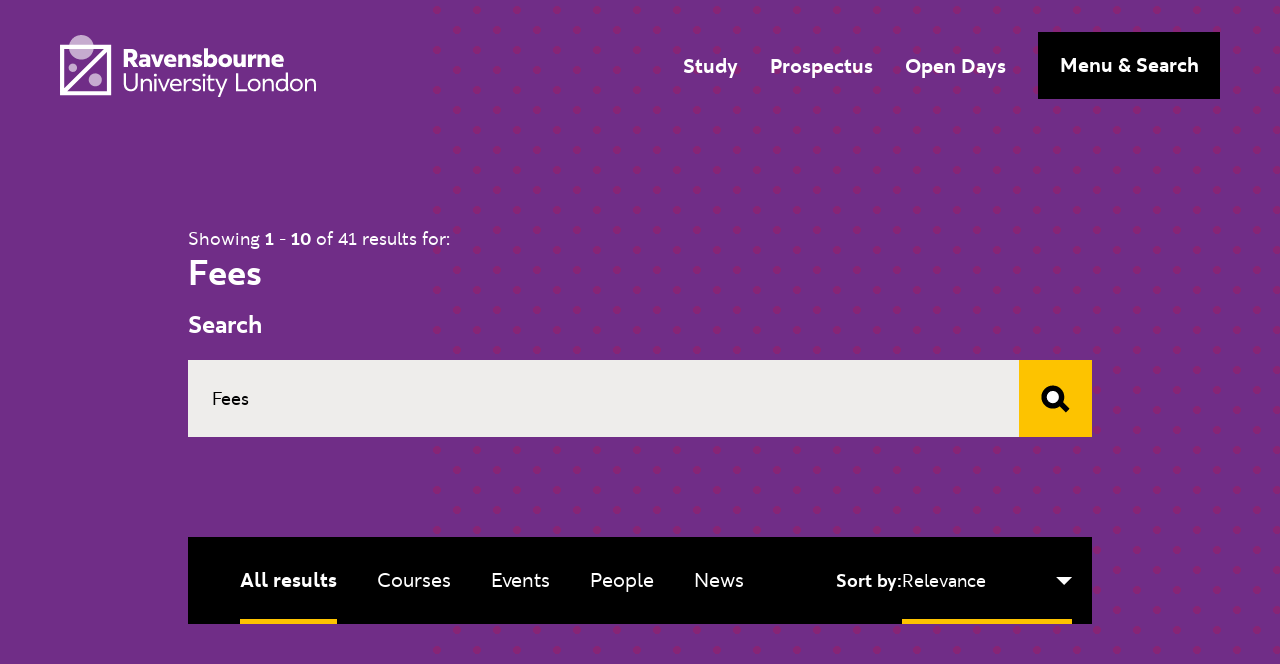

--- FILE ---
content_type: text/html; charset=UTF-8
request_url: https://www.ravensbourne.ac.uk/search?query=Fees
body_size: 23887
content:


<!DOCTYPE html>
<html lang="en" dir="ltr" prefix="og: https://ogp.me/ns#">
  <head>
    <!-- Initialise data layer -->
    <script>
      window.dataLayer = window.dataLayer || [];
    </script>

        <link rel="preconnect" href="https://www.googletagmanager.com">
    <link rel="preconnect" href="https://www.google-analytics.com">
    <link rel="preconnect" href="https://www.googleadservices.com">

        <script src="https://www.career-pathways.co.uk/assets/js/graduate-loader.js" data-key="527ac11b718adcdbb691579244cd48ab" async crossorigin="anonymous"></script>

    <!-- Anti-flicker snippet (Recommended for A/B testing [RAVE-443])  -->
    <style>.async-hide { opacity: 0 !important} </style>
    <script>(function(a,s,y,n,c,h,i,d,e){s.className+=' '+y;h.start=1*new Date;
        h.end=i=function(){s.className=s.className.replace(RegExp(' ?'+y),'')};
        (a[n]=a[n]||[]).hide=h;setTimeout(function(){i();h.end=null},c);h.timeout=c;
      })(window,document.documentElement,'async-hide','dataLayer',4000,
        {'GTM-TFJBGPR':true});</script>


    <!-- Google Tag Manager -->
    <script>(function(w,d,s,l,i){w[l]=w[l]||[];w[l].push({'gtm.start':
          new Date().getTime(),event:'gtm.js'});var f=d.getElementsByTagName(s)[0],
        j=d.createElement(s),dl=l!='dataLayer'?'&l='+l:'';j.async=true;j.src=
        'https://www.googletagmanager.com/gtm.js?id='+i+dl;f.parentNode.insertBefore(j,f);
      })(window,document,'script','dataLayer','GTM-TFJBGPR');</script>
    <!-- End Google Tag Manager -->

    <meta charset="utf-8" />
<link rel="canonical" href="https://www.ravensbourne.ac.uk/search"/>
<link rel="image_src" href="https://www.ravensbourne.ac.uk/themes/custom/numiko/logo/ravelogo.png" />
<meta property="og:site_name" content="Ravensbourne University London" />
<meta property="og:type" content="website" />
<meta property="og:url" content="https://www.ravensbourne.ac.uk/search" />
<meta property="og:title" content="Site search" />
<meta property="og:image" content="https://www.ravensbourne.ac.uk/themes/custom/numiko/logo/ravelogo.png" />
<meta property="og:image:secure_url" content="https://www.ravensbourne.ac.uk/themes/custom/numiko/logo/ravelogo.png" />
<meta name="Generator" content="Drupal 10 (https://www.drupal.org)" />
<meta name="MobileOptimized" content="width" />
<meta name="HandheldFriendly" content="true" />
<meta name="viewport" content="width=device-width, initial-scale=1.0" />

    <title>Site search | Ravensbourne University London</title>

    <meta name="viewport" content="width=device-width, initial-scale=1">
    <meta name="msapplication-TileColor" content="#0069B4">
    <meta name="theme-color" content="#0069B4">

          <meta name="viewport" content="width=device-width, initial-scale=1.0">
    
        <link rel="preconnect" href="https://apikeys.civiccomputing.com">

        <link rel="preload" as="font" href="/themes/custom/numiko/dist/font/ravensbournesans-regular-webfont.woff2" type="font/woff2" crossorigin="anonymous">
    <link rel="preload" as="font" href="/themes/custom/numiko/dist/font/ravensbournesans-bold-webfont.woff2" type="font/woff2" crossorigin="anonymous">

    <link rel="stylesheet" media="all" href="/sites/default/files/css/css_auAaTsgOJD_RLlKoAkNdARvvpWvCRcR9Q8-B-_cqQQs.css?delta=0&amp;language=en&amp;theme=numiko&amp;include=eJxNzEEOgzAMBdELpeRIkQkfsHBiZDtVuX1ZtBLLp5FmRgSs4HOqYykry03PGzqMJFU15MXGSTLRCK3aTkEgrWqtDP63HycPrsdVHFX7QnaVTu_UR-ND8yY6k7w8LuG-JQdZ3cvzmmNHw9S4c7un1f0LyPg_CQ" />
<link rel="stylesheet" media="all" href="/sites/default/files/css/css_iBY8YTea65l26u1fmDL3OCvneudc1pKZtmSKCYdcW5M.css?delta=1&amp;language=en&amp;theme=numiko&amp;include=eJxNzEEOgzAMBdELpeRIkQkfsHBiZDtVuX1ZtBLLp5FmRgSs4HOqYykry03PGzqMJFU15MXGSTLRCK3aTkEgrWqtDP63HycPrsdVHFX7QnaVTu_UR-ND8yY6k7w8LuG-JQdZ3cvzmmNHw9S4c7un1f0LyPg_CQ" />
<link rel="stylesheet" media="print" href="/sites/default/files/css/css_l8sUxLMSMiAi0ZGCO-qM6j8of79sSL5Wi2ENJ8EsoQI.css?delta=2&amp;language=en&amp;theme=numiko&amp;include=eJxNzEEOgzAMBdELpeRIkQkfsHBiZDtVuX1ZtBLLp5FmRgSs4HOqYykry03PGzqMJFU15MXGSTLRCK3aTkEgrWqtDP63HycPrsdVHFX7QnaVTu_UR-ND8yY6k7w8LuG-JQdZ3cvzmmNHw9S4c7un1f0LyPg_CQ" />

    

    <script>
      // Inline Polyfill loader to save a request
      function shouldLoadPolyfills () {
        if (typeof Symbol !== 'function') {
          return true;
        }
        if(!('assign' in Object)) {
          return true;
        }
        if(typeof NodeList.prototype.forEach !== 'function') {
          return true;
        }
        if(typeof Promise !== "function") {
          return true;
        }
      }

      if (shouldLoadPolyfills()) {
        var scriptElement = document.createElement('script');
        scriptElement.async = false;
        scriptElement.src = '/themes/custom/numiko/dist/js/polyfills-bundle.js';
        document.head.appendChild(scriptElement);
      }
    </script>

    <link rel="apple-touch-icon" sizes="180x180" href="/themes/custom/numiko/favicons/apple-touch-icon.png">
    <link rel="icon" type="image/png" sizes="32x32" href="/themes/custom/numiko/favicons/favicon-32x32.png">
    <link rel="icon" type="image/png" sizes="16x16" href="/themes/custom/numiko/favicons/favicon-16x16.png">
    <link rel="manifest" href="/themes/custom/numiko/manifest.json">
    <link rel="mask-icon" href="/themes/custom/numiko/favicons/safari-pinned-tab.svg" color="#5bbad5">

  </head>

  <body class="path-search no-js relative" >

    <script>
      // Remove the no-js class from the body if JS is turned on.
      document.body.classList.remove("no-js");
    </script>

            

            <noscript>
                <iframe src="https://www.googletagmanager.com/ns.html?id=GTM-TFJBGPR" height="0" width="0" style="display:none;visibility:hidden"></iframe>

                <div class="print-hidden | py-4 px-8 bg-color-red text-color-white fixed bottom-0 z-50 w-full" role="alert">
          <div class="">
            <p><strong>Please enable JavaScript in your web browser to get the best experience.</strong></p>
          </div>
        </div>
      </noscript>

            <a href="#main-content" class="sr-only tabbing-focus:not-sr-only tabbing-focus:absolute tabbing-focus:z-skip-link | print-hidden">
        <span class="inline-block bg-color-black text-color-white px-6 py-5 z-50 font-bold">Skip to main content</span>
      </a>

            <div class="hidden w-0 h-0">
        <svg xmlns="http://www.w3.org/2000/svg"><symbol id="sprite-icon-account-balance" viewBox="0 0 24 24"><path fill="none" d="M0 0h24v24H0z"/><path d="M4 10h3v7H4zm6.5 0h3v7h-3zM2 19h20v3H2zm15-9h3v7h-3zm-5-9L2 6v2h20V6z"/></symbol><symbol id="sprite-icon-calendar" viewBox="0 0 17 17"><path d="M0 17h17V0H0zM2 5h13V2H2zm10 5h3V7h-3zm-5 0h3V7H7zm-5 0h3V7H2zm10 5h3v-3h-3zm-5 0h3v-3H7zm-5 0h3v-3H2z" fill-rule="evenodd"/></symbol><symbol id="sprite-icon-close" viewBox="0 0 13.4 13.4"><path d="M.035 2.16L2.157.04l11.3 11.3-2.122 2.12z"/><path d="M.035 11.34l11.3-11.3 2.121 2.12-11.3 11.3z"/></symbol><symbol id="sprite-icon-credit-card" viewBox="0 0 24 24"><path d="M0 0h24v24H0z" fill="none"/><path d="M20 4H4c-1.11 0-1.99.89-1.99 2L2 18c0 1.11.89 2 2 2h16c1.11 0 2-.89 2-2V6c0-1.11-.89-2-2-2zm0 14H4v-6h16v6zm0-10H4V6h16v2z"/></symbol><symbol id="sprite-icon-expand" viewBox="0 0 42.8 42.8"><path d="M3 14.8H0V0h14.7v3H3v11.8z"/><path d="M.439 2.56L2.56.439 15.062 12.94l-2.122 2.121zM14.7 42.8H0V28h3v11.8h11.7v3z"/><path d="M.443 40.244l12.501-12.501 2.122 2.12L2.564 42.366z"/><g><path d="M42.8 14.8h-3V3H28V0h14.8v14.8z"/><path d="M27.743 12.936L40.244.435l2.122 2.12-12.502 12.502z"/></g><g><path d="M42.8 42.8H28v-3h11.8V28h3v14.8z"/><path d="M27.737 29.86l2.121-2.121L42.36 40.24l-2.122 2.121z"/></g></symbol><symbol id="sprite-icon-facebook" viewBox="0 0 20 20"><path d="M11.84 4.06a1.73 1.73 0 011.34-.41H15v-3A19.44 19.44 0 0012.36.5a4.39 4.39 0 00-3.2 1.17A4.36 4.36 0 008 5v2.45H5v3.38h3v8.67h3.54v-8.67h2.94l.45-3.38h-3.44V5.3a1.91 1.91 0 01.35-1.24z"/></symbol><symbol id="sprite-icon-flag" viewBox="0 0 24 24"><path d="M0 0h24v24H0z" fill="none"/><path d="M14 6l-1-2H5v17h2v-7h5l1 2h7V6h-6zm4 8h-4l-1-2H7V6h5l1 2h5v6z"/></symbol><symbol id="sprite-icon-google" viewBox="0 0 18 18"><path d="M9.13 7.22v3.56h4.93c-.77 2.31-2 3.57-4.93 3.57a5.35 5.35 0 010-10.7A5.19 5.19 0 0112.67 5c.75-.74.69-.85 2.6-2.63A9.19 9.19 0 009.13 0 9.07 9.07 0 000 9a9.07 9.07 0 009.13 9c7.53 0 9.37-6.47 8.76-10.78z" fill-rule="evenodd"/></symbol><symbol id="sprite-icon-hourglass" viewBox="0 0 24 24"><path d="M0 0h24v24H0V0z" fill="none"/><path d="M6 2v6h.01L6 8.01 10 12l-4 4 .01.01H6V22h12v-5.99h-.01L18 16l-4-4 4-3.99-.01-.01H18V2H6zm10 14.5V20H8v-3.5l4-4 4 4zm-4-5l-4-4V4h8v3.5l-4 4z"/></symbol><symbol id="sprite-icon-instagram" viewBox="0 0 17 17"><path d="M10.503 10.503a2.73 2.73 0 00.83-2.003 2.73 2.73 0 00-.83-2.003 2.73 2.73 0 00-2.003-.83 2.73 2.73 0 00-2.003.83 2.73 2.73 0 00-.83 2.003c0 .782.276 1.45.83 2.003a2.73 2.73 0 002.003.83 2.73 2.73 0 002.003-.83zm1.085-5.09c.848.848 1.273 1.877 1.273 3.087 0 1.21-.425 2.24-1.273 3.088-.849.848-1.878 1.273-3.088 1.273-1.21 0-2.24-.425-3.088-1.273C4.564 10.739 4.14 9.71 4.14 8.5c0-1.21.425-2.24 1.273-3.088C6.261 4.564 7.29 4.14 8.5 4.14c1.21 0 2.24.425 3.088 1.273zm2.17-2.17c.198.2.298.439.298.72 0 .28-.1.52-.299.719a.98.98 0 01-.72.298.98.98 0 01-.719-.298.98.98 0 01-.298-.72c0-.28.1-.52.298-.72a.98.98 0 01.72-.298c.28 0 .52.1.72.299zM9.34 1.527H8.5l-.847-.005a60.042 60.042 0 00-1.167 0c-.266.003-.622.015-1.068.033a8.77 8.77 0 00-1.14.11 4.438 4.438 0 00-.792.205 2.871 2.871 0 00-.974.642 2.88 2.88 0 00-.642.974c-.08.214-.149.478-.204.792a8.77 8.77 0 00-.111 1.14c-.018.446-.03.802-.033 1.068-.004.265-.004.655 0 1.167l.005.847-.005.847c-.004.512-.004.902 0 1.167.003.266.015.622.033 1.068.018.447.055.827.11 1.14.056.314.124.578.205.792a2.89 2.89 0 001.616 1.616c.214.08.478.149.792.204a8.77 8.77 0 001.14.111c.446.018.802.03 1.068.033.265.004.655.004 1.167 0l.847-.005.847.005c.512.004.902.004 1.167 0 .266-.003.622-.015 1.068-.033a8.77 8.77 0 001.14-.11c.314-.056.578-.124.792-.205a2.89 2.89 0 001.616-1.616c.08-.214.149-.478.204-.792a8.77 8.77 0 00.111-1.14c.018-.446.03-.802.033-1.068.004-.265.004-.655 0-1.167a294.85 294.85 0 01-.005-.847l.005-.847c.004-.512.004-.902 0-1.167a41.003 41.003 0 00-.033-1.068 8.77 8.77 0 00-.11-1.14 4.438 4.438 0 00-.205-.792 2.871 2.871 0 00-.642-.974 2.871 2.871 0 00-.974-.642 4.438 4.438 0 00-.792-.204 8.77 8.77 0 00-1.14-.111c-.446-.018-.802-.03-1.068-.033a45.224 45.224 0 00-1.173.005zm7.604 3.465C16.982 5.64 17 6.81 17 8.5s-.018 2.86-.055 3.508c-.074 1.535-.532 2.723-1.373 3.564-.84.841-2.029 1.299-3.564 1.373-.649.037-1.818.055-3.508.055s-2.86-.018-3.508-.055c-1.535-.074-2.723-.532-3.564-1.373-.841-.84-1.299-2.029-1.373-3.564C.018 11.36 0 10.19 0 8.5s.018-2.86.055-3.508C.13 3.457.587 2.269 1.428 1.428 2.268.587 3.457.129 4.992.055 5.64.018 6.81 0 8.5 0s2.86.018 3.508.055c1.535.074 2.723.532 3.564 1.373.841.84 1.299 2.029 1.373 3.564z" fill-rule="nonzero"/></symbol><symbol id="sprite-icon-linkedin" viewBox="0 0 20 20"><path d="M11 8.73a4.46 4.46 0 01.43-.57 3.65 3.65 0 01.63-.57 2.87 2.87 0 011-.47A4.2 4.2 0 0114.31 7a3.94 3.94 0 013 1.24 5.11 5.11 0 011.15 3.62V18h-3.6v-5.78a3.1 3.1 0 00-.45-1.79A1.58 1.58 0 0013 9.78a1.85 1.85 0 00-1.17.38 2.3 2.3 0 00-.7.93A2.63 2.63 0 0011 12v6H7.38V7.2H11zM5.6 3.86A1.73 1.73 0 015 5.19a2.09 2.09 0 01-1.5.54 2 2 0 01-1.46-.54 1.76 1.76 0 01-.54-1.33 1.74 1.74 0 01.57-1.33A2.12 2.12 0 013.56 2 2.05 2.05 0 015 2.53a1.81 1.81 0 01.6 1.33zM5.36 7.2V18H1.71V7.2z"/></symbol><symbol id="sprite-icon-location-pin" viewBox="0 0 24 24"><path d="M0 0h24v24H0z" fill="none"/><path d="M12 2C8.13 2 5 5.13 5 9c0 5.25 7 13 7 13s7-7.75 7-13c0-3.87-3.13-7-7-7zm0 9.5a2.5 2.5 0 010-5 2.5 2.5 0 010 5z"/></symbol><symbol id="sprite-icon-location" viewBox="0 0 15 19.31"><path d="M7.46 19.31l-.63-.56L6 18a32.26 32.26 0 01-2.4-2.57A15.05 15.05 0 01.13 9 7 7 0 010 7.61 7.57 7.57 0 017.5 0 7.57 7.57 0 0115 7.61 7.11 7.11 0 0114.87 9a15.05 15.05 0 01-3.47 6.46A30.76 30.76 0 019 18c-.3.28-.58.54-.85.76zM7.5 2A5.57 5.57 0 002 7.61a4.73 4.73 0 00.1 1 13 13 0 003 5.56 28.26 28.26 0 002.27 2.42l.09.09.09-.09a28.36 28.36 0 002.27-2.42 13 13 0 003-5.55 4.89 4.89 0 00.1-1A5.57 5.57 0 007.5 2z"/><path d="M7.5 11A3.5 3.5 0 1111 7.5 3.5 3.5 0 017.5 11zm0-5A1.5 1.5 0 109 7.5 1.5 1.5 0 007.5 6z"/></symbol><symbol id="sprite-icon-outlook" viewBox="0 0 18 18"><path d="M11.24 3.93v3.46l1.22.76h.14l5.26-3.51a.74.74 0 00-.61-.71z"/><path d="M11.24 8.68l1.12.76a.31.31 0 00.34 0L17.86 6v6.37a.89.89 0 01-.95 1h-5.67V8.68zM5.46 7.09a1 1 0 00-.9.53A2.52 2.52 0 004.22 9a2.48 2.48 0 00.34 1.4 1 1 0 001.77 0A2.48 2.48 0 006.66 9a2.77 2.77 0 00-.32-1.4 1 1 0 00-.88-.51z"/><path d="M.17 2.17v13.55l10.41 2.16V.17zm7 9.07a2.09 2.09 0 01-1.72.86 2 2 0 01-1.69-.84 3.44 3.44 0 01-.65-2.17 3.7 3.7 0 01.63-2.29 2.1 2.1 0 011.75-.87 2 2 0 011.67.83A3.6 3.6 0 017.8 9a3.64 3.64 0 01-.66 2.24z"/></symbol><symbol id="sprite-icon-pause" viewBox="0 0 10 16"><path d="M0 0h3v16H0zm7 0h3v16H7z"/></symbol><symbol id="sprite-icon-play-border" viewBox="0 0 14 15.5"><path d="M0 15.5V0l14 7.69zM2 3.39v8.7l7.84-4.38z"/></symbol><symbol id="sprite-icon-play" viewBox="0 0 10.9 12.2"><path d="M10.9 6.1L0 12.2V0l10.9 6.1z"/></symbol><symbol id="sprite-icon-pointer-down" viewBox="0 0 17 8.5"><path d="M0 0h17L8.5 8.5 0 0z"/></symbol><symbol id="sprite-icon-right-arrow" viewBox="0 0 21.3 11.7"><path d="M15.51-.01l-1.42 1.42 3.4 3.39H0v2h17.52l-3.43 3.5 1.42 1.4 5.8-5.91-5.8-5.8z"/></symbol><symbol id="sprite-icon-schedule" viewBox="0 0 24 24"><path d="M0 0h24v24H0z" fill="none"/><path d="M11.99 2C6.47 2 2 6.48 2 12s4.47 10 9.99 10C17.52 22 22 17.52 22 12S17.52 2 11.99 2zM12 20c-4.42 0-8-3.58-8-8s3.58-8 8-8 8 3.58 8 8-3.58 8-8 8z"/><path d="M12.5 7H11v6l5.25 3.15.75-1.23-4.5-2.67z"/></symbol><symbol id="sprite-icon-school" viewBox="0 0 24 24"><path d="M0 0h24v24H0z" fill="none"/><path d="M5 13.18v4L12 21l7-3.82v-4L12 17l-7-3.82zM12 3L1 9l11 6 9-4.91V17h2V9L12 3z"/></symbol><symbol id="sprite-icon-search" viewBox="0 0 38 35"><circle class="svg-search-circle" cx="15.5" cy="15" r="9.06"/><path d="M15.5 30a15 15 0 1115-15 15 15 0 01-15 15zm0-23a8 8 0 108 8 8 8 0 00-8-8z"/><path d="M23.524 25.98l4.95-4.95 9 9.002-4.949 4.95z"/></symbol><symbol id="sprite-icon-star" viewBox="0 0 25 24"><path fill="#FFF" fill-rule="evenodd" d="M12.5 0l-3 9.2H0l7.7 5.6-3 9.2 7.8-5.7 7.7 5.7-3-9.2L25 9.2h-9.6z"/></symbol><symbol id="sprite-icon-tiktok" viewBox="0 0 20 20"><path d="M18.316 5.127c0-.086-.003-.09-.092-.088a4.046 4.046 0 01-.642-.056c-.772-.117-3.275-1.43-3.698-3.577-.01-.042-.103-.575-.102-.802 0-.102-.001-.102-.101-.103h-3.008c-.197 0-.17-.025-.17.173v12.742c0 .158-.004.317-.031.472-.148.822-.57 1.465-1.282 1.904a2.69 2.69 0 01-1.998.349c-.224-.045-.435-.13-.645-.213l-.052-.046c-.07-.06-.148-.109-.224-.161-.907-.628-1.337-1.5-1.206-2.59.133-1.105.769-1.856 1.817-2.243.313-.115.642-.163.976-.145.215.012.43.039.638.098.073.02.112-.005.115-.081-.002-.837-.012-1.675-.03-2.512 0-.22 0-.44.005-.659.002-.063-.03-.074-.083-.08a6.196 6.196 0 00-1.187-.027 5.983 5.983 0 00-3.773 1.706 5.953 5.953 0 00-1.268 1.82 5.96 5.96 0 00-.5 2.995 5.974 5.974 0 002.286 4.189c.099.079.194.165.312.215l.149.132c.157.12.325.22.502.307 1.088.538 2.235.757 3.443.609 1.568-.192 2.875-.886 3.903-2.084.968-1.126 1.438-2.45 1.447-3.928.012-2.115.003-4.23.004-6.346 0-.05-.03-.122.027-.147.043-.02.087.038.128.065.787.517 1.636.89 2.555 1.1a7.223 7.223 0 001.626.197c.174 0 .197-.01.197-.181 0-.752-.04-2.805-.038-3.004"/></symbol><symbol id="sprite-icon-time" viewBox="0 0 17 17"><g fill-rule="evenodd"><path d="M8.5 15A6.5 6.5 0 1115 8.5 6.51 6.51 0 018.5 15m0-15A8.5 8.5 0 1017 8.5 8.51 8.51 0 008.5 0"/><path d="M9.5 3h-2v5.91l4.06 4.06 1.41-1.41L9.5 8.09V3z"/></g></symbol><symbol id="sprite-icon-twitter" viewBox="0 0 20 20"><path d="M19.61 4.47a7.87 7.87 0 01-2 1.89v.48a9.69 9.69 0 01-.46 2.94 10.15 10.15 0 01-1.41 2.81A11.33 11.33 0 0113.53 15a10.22 10.22 0 01-3.15 1.65 12.37 12.37 0 01-3.94.62 11.59 11.59 0 01-6.05-1.66 9.13 9.13 0 001 0 8.1 8.1 0 004.89-1.56 4.07 4.07 0 01-2.29-.73 3.57 3.57 0 01-1.39-1.81 4.91 4.91 0 00.74.06 4.06 4.06 0 001-.13 3.93 3.93 0 01-2.27-1.26 3.41 3.41 0 01-.89-2.33A4.16 4.16 0 003 8.31 3.62 3.62 0 011.67 7a3.42 3.42 0 01.06-3.59 11.14 11.14 0 003.59 2.7 11.64 11.64 0 004.53 1.14 4.14 4.14 0 01-.09-.84 3.4 3.4 0 011.15-2.59 4 4 0 012.79-1.07 3.94 3.94 0 012.88 1.16 8.21 8.21 0 002.5-.91 3.62 3.62 0 01-1.74 2 8.5 8.5 0 002.27-.53z"/></symbol><symbol id="sprite-icon-verified-user" viewBox="0 0 24 24"><path d="M0 0h24v24H0z" fill="none"/><path d="M12 1L3 5v6c0 5.55 3.84 10.74 9 12 5.16-1.26 9-6.45 9-12V5l-9-4zm-2 16l-4-4 1.41-1.41L10 14.17l6.59-6.59L18 9l-8 8z"/></symbol><symbol id="sprite-icon-vimeo" viewBox="0 0 20 18"><path d="M19.9 4.3c-1.1 6.5-7.4 12-9.2 13.2s-3.6-.5-4.2-1.8C5.7 14.2 3.6 6 3 5.3S.8 6 .8 6L0 4.9S3.4.7 6 .2s2.7 4.3 3.4 7.1c.6 2.6 1.1 4.1 1.6 4.1s1.6-1.5 2.8-3.7 0-4.2-2.3-2.8c.9-5.7 9.5-7.1 8.4-.6z"/></symbol><symbol id="sprite-icon-weibo" viewBox="0 0 20 20"><path d="M8.4 17c-3.31.32-6.17-1.17-6.38-3.35s2.29-4.2 5.6-4.52 6.17 1.17 6.39 3.34-2.3 4.22-5.61 4.53M15 9.8c-.28-.09-.47-.14-.32-.51a2.07 2.07 0 000-2c-.65-.93-2.43-.88-4.46 0 0 0-.64.28-.48-.22a2.28 2.28 0 00-.22-2.34c-1.1-1.11-4 0-6.56 2.56C1.1 9.15 0 11.15 0 12.88c0 3.31 4.24 5.32 8.39 5.32 5.44 0 9.06-3.16 9.06-5.67A3 3 0 0015 9.8m3.64-6.05a5.3 5.3 0 00-5-1.63A.75.75 0 0013 3a.76.76 0 00.91.59 3.77 3.77 0 014.37 4.84.76.76 0 101.45.47 5.26 5.26 0 00-1.1-5.17"/><path d="M16.62 5.57a2.56 2.56 0 00-2.45-.79.65.65 0 00-.51.78.66.66 0 00.78.51 1.25 1.25 0 011.46 1.62.66.66 0 101.26.4 2.58 2.58 0 00-.54-2.52m-8.03 7.51a.49.49 0 01-.58.21.33.33 0 01-.14-.5.49.49 0 01.56-.21.35.35 0 01.16.5m-1.06 1.35a1.26 1.26 0 01-1.53.5.88.88 0 01-.33-1.32 1.24 1.24 0 011.49-.5.88.88 0 01.37 1.32m1.2-3.61a3.61 3.61 0 00-4 1.76 2.45 2.45 0 001.57 3.5 3.57 3.57 0 004.27-1.81 2.47 2.47 0 00-1.8-3.45"/></symbol><symbol id="sprite-icon-youtube" viewBox="0 0 20 14"><path d="M8 9.6l5.3-2.8L8 4v5.6zM10 0a126.7 126.7 0 016.2.2h.8a7.5 7.5 0 01.7.1h.3a5.1 5.1 0 01.7.5 2.6 2.6 0 01.5.4l.3.7.3 1.1a24.4 24.4 0 01.2 2.8v2a23.4 23.4 0 01-.5 4.3l-.3.7-.2.2a2.6 2.6 0 01-.7.5 8 8 0 01-.6.2 17.5 17.5 0 00-.7 0 95.9 95.9 0 01-13.2.1h-1l-.6-.2-.6-.2a2.2 2.2 0 01-.8-.7l-.3-.6L.2 11A24.4 24.4 0 010 8.2v-2A23.4 23.4 0 01.5 2l.3-.7L1 1a2.6 2.6 0 011-.6l.3-.1a9.8 9.8 0 00.5 0L3 .1l7-.2z"/></symbol></svg>      </div>

            <div class='hidden lg:block lg:absolute lg:top-0 lg:left-0 lg:bottom-0 lg:right-0 bg-color-purple opacity-0 will-change-opacity -z-1' data-js-hook='bg-fade' style='opacity: var(--bg-fade-opacity, 0)'></div>

        <div class="dialog-off-canvas-main-canvas" data-off-canvas-main-canvas>
    



<div class='wrapper-header-overlay' data-js-hook="wrapper-header-overlay">

    <header class='relative z-10 py-4 lg:py-8 will-change-transform no-js-opacity-1 lg:opacity-0  text-color-white | print-mb-24' role="banner" data-js-hook="header">
        <div class='opacity-0 bg-color-black absolute -z-1 top-0 left-0 w-full h-full' aria-hidden="true" data-js-hook='header-fade'></div>
    <div class="container container--fluid">
      <div class="flex items-center justify-between">
          


<a href="/" rel="home"  id="block-numiko-sitebranding" class="block w-48 lg:w-64 lg:h-site-logo text-color-inherit tabbing-focus:shadow-focus print-w-64 print-block">
  <span class="sr-only | print-hidden">Visit homepage</span>
  <svg class="fill-current " version="1.1" xmlns="http://www.w3.org/2000/svg" xmlns:xlink="http://www.w3.org/1999/xlink" x="0px" y="0px"
	 viewBox="0 0 457.5 112" style="enable-background:new 0 0 457.5 112;" xml:space="preserve">
<style type="text/css">
	.st0{opacity:0.6;}
</style>
<g>
	<path class="st0" d="M60.3,22.2c0,12.3-9.9,22.2-22.2,22.2c-12.3,0-22.2-9.9-22.2-22.2C15.9,9.9,25.9,0,38.1,0
		C50.4,0,60.3,9.9,60.3,22.2"/>
	<path class="st0" d="M30.5,59.2c0,4.2-3.4,7.6-7.6,7.6c-4.2,0-7.6-3.4-7.6-7.6c0-4.2,3.4-7.6,7.6-7.6C27.1,51.6,30.5,55,30.5,59.2"
		/>
	<path class="st0" d="M74.7,81c0,6.5-5.2,11.7-11.7,11.7c-6.5,0-11.7-5.2-11.7-11.7c0-6.5,5.2-11.7,11.7-11.7
		C69.5,69.3,74.7,74.5,74.7,81"/>
	<path d="M130.9,57.7l-6.7-10.5h-2.7v10.5H114V25.2h12.7c8,0,11.6,4.8,11.6,11.2c0,4.9-2.3,8.2-6,9.7v0.1l7.6,11.4H130.9z
		 M121.5,40.5h3.5c3.2,0,5.3-1.6,5.3-4.3c0-2.4-1.7-4.3-5.1-4.3h-3.7V40.5z"/>
	<path d="M161.3,44v13.6h-6.6l-0.2-1.8h-0.1c-1.4,1.1-3.4,2.2-6.3,2.2c-5,0-7.4-3-7.4-7c0-4.6,3.3-7.3,9.2-7.3h4.3
		c-0.1-1.8-0.9-3.2-3.9-3.2c-1.8,0-4.2,0.5-6.7,1.1l-0.9-5.8c2.3-0.6,5.3-1.1,9-1.1C157.4,34.8,161.3,36.7,161.3,44 M154.3,50.5
		v-2.4l-3.5,0c-2,0-3.2,0.7-3.2,2.4c0,1.4,0.9,2.3,2.4,2.3C153.2,52.9,154.3,51.1,154.3,50.5"/>
</g>
<polygon points="185.9,35.3 177.3,57.7 170.8,57.7 162.1,35.3 169.6,35.3 174,49.1 174.1,49.1 178.4,35.3 "/>
<g>
	<path d="M207.9,48.4h-14.8c0.6,2.5,2.8,3.9,7,3.9c1.7,0,3.8-0.3,6.3-1.4l0.7,5.9c-2.2,0.9-5.6,1.3-7.8,1.3c-9,0-13.4-4.9-13.4-12
		c0-6.5,4.8-11.3,11.4-11.3c7,0,10.7,4.8,10.7,11.3C208.1,47,208,47.9,207.9,48.4 M193,44.2l8.1,0c-0.4-2.3-1.9-3.6-3.9-3.6
		C195.2,40.6,193.5,41.8,193,44.2"/>
	<path d="M233.3,44.3v13.4h-7.2V46c0-3.7-1.1-4.8-3.6-4.8c-2.4,0-4.1,1.7-4.1,5.2v11.3h-7.2V35.3h7.2V38c1.8-2.1,4.2-3.2,6.8-3.2
		C229.9,34.8,233.3,37.2,233.3,44.3"/>
	<path d="M244.8,40.3c-0.4,0-1.5,0.1-1.5,1.1c0,0.8,0.8,1.4,3.4,2.2c5.3,1.5,7.6,2.8,7.6,7.3c0,4.6-3.2,7.2-8.9,7.2
		c-3.8,0-6.4-0.5-9.3-1.6l1.9-6.1c1.9,1.3,4.6,2.3,6.6,2.3c1.6,0,2.3-0.5,2.3-1.4c0-0.6-0.7-1.2-3.8-2.1c-3.7-1.1-7-2.7-7-7
		c0-4.7,3.8-7.3,9.1-7.3c2.7,0,4.5,0.4,8.2,1.4l-2,6.1C248.6,40.9,246.7,40.3,244.8,40.3"/>
	<path d="M281.1,46c0,7.5-4.6,12.1-11.5,12.1c-2.9,0-5-0.9-6.8-2.1l-0.5,1.7h-5.1V24h7.2v13.7h0.1c1.6-1.9,3.8-2.8,6.4-2.8
		C276.7,34.8,281.1,39.2,281.1,46 M273.8,46.4c0-3.2-2.2-5.2-4.8-5.2c-2.8,0-5,2.2-5,6.2v2.7c1.3,1,3,1.7,4.8,1.7
		C271.4,51.8,273.8,49.6,273.8,46.4"/>
	<path d="M283.1,46.5c0-6.8,4.9-11.7,12.2-11.7c7.2,0,12.2,4.8,12.2,11.7c0,6.9-5,11.6-12.2,11.6C288,58.1,283.1,53.3,283.1,46.5
		 M300.2,46.5c0-3.1-2.1-5.3-4.9-5.3c-3,0-5,2.2-5,5.3c0,2.9,2,5.3,5,5.3C298.1,51.8,300.2,49.5,300.2,46.5"/>
	<path d="M331.9,35.3v22.4h-7.2v-2.5h-0.1c-1.6,1.9-3.8,2.9-6.3,2.9c-4.7,0-8.1-2.4-8.1-9.5V35.3h7.1v11.5c0,3.6,1,4.9,3.4,4.9
		c2.2,0,3.9-1.7,3.9-5.4V35.3H331.9z"/>
	<path d="M350.9,34.9v7.7c-0.9-0.2-1.7-0.4-2.5-0.4c-2.9,0-5.1,1.9-5.1,5.9v9.6h-7.2V35.3h7.2v3.2h0.1c1.7-2.3,3.9-3.7,6.3-3.7
		C350.8,34.8,350.9,34.8,350.9,34.9"/>
	<path d="M375,44.3v13.4h-7.2V46c0-3.7-1.1-4.8-3.6-4.8c-2.4,0-4.1,1.7-4.1,5.2v11.3H353V35.3h7.2V38c1.8-2.1,4.2-3.2,6.8-3.2
		C371.6,34.8,375,37.2,375,44.3"/>
	<path d="M399.8,48.4h-14.8c0.6,2.5,2.8,3.9,7,3.9c1.7,0,3.8-0.3,6.3-1.4l0.7,5.9c-2.2,0.9-5.6,1.3-7.8,1.3c-9,0-13.4-4.9-13.4-12
		c0-6.5,4.8-11.3,11.4-11.3c7,0,10.8,4.8,10.8,11.3C400,47,399.9,47.9,399.8,48.4 M385,44.2l8.1,0c-0.4-2.3-1.9-3.6-3.9-3.6
		C387.1,40.6,385.4,41.8,385,44.2"/>
	<path d="M114,88.2V69h4v19c0,6,3.3,10,8.5,10c5.1,0,8.6-3.7,8.6-10V69h4v19.2c0,8.4-4.9,13.5-12.6,13.5
		C119.1,101.7,114,96.8,114,88.2"/>
	<path d="M164.3,88.2v13.2h-3.7V89.3c0-5.2-2.2-6.9-5.4-6.9c-4.2,0-7,3-7,8v11.1h-3.7V79.2h3.7v3.9h0c1.9-2.7,4.8-4.2,8.1-4.2
		C161.1,78.9,164.3,81.9,164.3,88.2"/>
	<path d="M168.6,79.2h3.7v22.3h-3.7V79.2z M167.7,72.5c0-1.5,1.2-2.7,2.7-2.7c1.5,0,2.7,1.2,2.7,2.7c0,1.5-1.2,2.7-2.7,2.7
		C168.9,75.2,167.7,74,167.7,72.5"/>
</g>
<polygon points="196.5,79.2 187.4,101.4 183.9,101.4 174.8,79.2 178.7,79.2 185.6,96.7 185.7,96.7 192.5,79.2 "/>
<g>
	<path d="M200.4,88.4h13.4c-0.6-3.7-2.9-6.1-6.5-6.1C203.9,82.3,201.1,84.6,200.4,88.4 M217.4,91.5h-17.1c0.5,4.2,3.5,6.9,8.4,6.9
		c2.8,0,5.1-0.7,7.4-1.8l0.6,3.5c-2.7,1.2-5.5,1.7-8.6,1.7c-6.8,0-11.5-4.6-11.5-11.4c0-6.7,4.6-11.4,10.7-11.4
		c6.2,0,10.3,4.7,10.3,11.1C217.5,90.6,217.4,91.3,217.4,91.5"/>
	<path d="M234.8,79v4.5c-1-0.5-2-0.7-3.2-0.7c-4.5,0-6.8,4.8-6.8,9.3v9.4h-3.7V79.2h3.7v4.6h0.1c1.7-3,4.5-4.8,8.4-4.8
		C234.1,78.9,234.7,79,234.8,79"/>
	<path d="M235.7,99.5l1.6-3.3c1.8,1.1,3.9,2.2,6.9,2.2c2.7,0,4.2-1.4,4.2-3c0-1.9-2.1-2.6-5.3-3.7c-3.6-1.3-6.7-2.8-6.7-6.9
		c0-3.4,3.1-6,7.4-6c2.2,0,4.7,0.4,7.6,1.9l-1.4,3.4c-2-1.2-4.1-2-6.4-2c-1.7,0-3.4,1-3.4,2.6c0,1.7,1.8,2.6,4.2,3.5
		c4.7,1.8,7.8,2.6,7.8,7c0,3.5-2.6,6.4-8,6.4C241,101.7,238.4,101,235.7,99.5"/>
	<path d="M255.6,79.2h3.7v22.3h-3.7V79.2z M254.8,72.5c0-1.5,1.2-2.7,2.7-2.7c1.5,0,2.7,1.2,2.7,2.7c0,1.5-1.2,2.7-2.7,2.7
		C256,75.2,254.8,74,254.8,72.5"/>
	<path d="M264.8,94.8V82.4H262v-3.2h2.8v-5.7l3.7-2.3v8h7.4v3.2h-7.4v11.9c0,2.6,0.6,3.9,3.1,3.9c1,0,2.8-0.4,4.1-1.2l0.5,3.8
		c-1.7,0.7-3.6,0.9-5.3,0.9C266.6,101.7,264.8,99.3,264.8,94.8"/>
</g>
<polygon points="299.3,79.2 286.1,112 282,112 286.8,100.5 277.4,79.2 281.3,79.2 288.6,96.1 288.7,96.1 295.4,79.2 "/>
<polygon points="314.4,69 318.4,69 318.4,97.8 334.5,97.8 334.5,101.4 314.4,101.4 "/>
<g>
	<path d="M354.8,90.3c0-4.8-3.4-8-7.7-8c-4.7,0-7.8,3.6-7.8,8c0,4.4,3.2,8,7.8,8C351.4,98.3,354.8,95,354.8,90.3 M335.6,90.3
		c0-6.4,4.6-11.4,11.5-11.4c6.5,0,11.4,4.7,11.4,11.4c0,6.8-4.9,11.4-11.4,11.4C340.2,101.7,335.6,96.7,335.6,90.3"/>
	<path d="M382.1,88.2v13.2h-3.7V89.3c0-5.2-2.2-6.9-5.4-6.9c-4.2,0-7,3-7,8v11.1h-3.7V79.2h3.7v3.9h0c1.9-2.7,4.8-4.2,8.1-4.2
		C378.9,78.9,382.1,81.9,382.1,88.2"/>
	<path d="M403.7,90.5V85c-2.1-2-4.6-2.7-6.2-2.7c-4.8,0-8.2,3.2-8.2,8.5c0,4.3,3.2,7.5,6.9,7.5C400.4,98.3,403.7,95.2,403.7,90.5
		 M404,98.1h-0.3c-1.8,2.3-4.4,3.7-7.6,3.7c-5.9,0-10.5-3.8-10.5-10.9c0-6.9,4.6-11.9,11.5-11.9c2.4,0,4.6,0.5,6.6,1.6V67.8h3.7
		v26.8c0,3.3,0.8,4.4,1.7,5.1l-3.4,2.2C404.6,100.8,404.2,99.3,404,98.1"/>
	<path d="M430.2,90.3c0-4.8-3.4-8-7.7-8c-4.7,0-7.8,3.6-7.8,8c0,4.4,3.2,8,7.8,8C426.8,98.3,430.2,95,430.2,90.3 M411,90.3
		c0-6.4,4.6-11.4,11.5-11.4c6.5,0,11.4,4.7,11.4,11.4c0,6.8-4.9,11.4-11.4,11.4C415.6,101.7,411,96.7,411,90.3"/>
	<path d="M457.5,88.2v13.2h-3.7V89.3c0-5.2-2.2-6.9-5.4-6.9c-4.2,0-7,3-7,8v11.1h-3.7V79.2h3.7v3.9h0c1.9-2.7,4.8-4.2,8.1-4.2
		C454.3,78.9,457.5,81.9,457.5,88.2"/>
</g>
<path d="M12.9,101.4l70.9-70.9v70.9H12.9z M78.5,25.2L7.5,96.1V25.2H78.5z M0,109h91.4V17.6H0V109z"/>
</svg>
</a>

<nav aria-labelledby="block-topnavigation-menu"  id="block-topnavigation" class="ml-auto">
            
    <h2 class="visually-hidden" id="block-topnavigation-menu">Top Navigation</h2>
  
          


  
  
    <ul  class="hidden items-center p-0 m-0 list-none lg:flex">
      
        <li class="ml-8 text-xl font-bold hg:text-2xl hg:ml-16 text-color-inherit">

                                          
          <a href="/study"  class="hover:text-color-inherit animate-underline-yellow-thick">
            <span class='animate-underline-child'>Study</span>
                      </a>
          
          
                            </li>

      
        <li class="ml-8 text-xl font-bold hg:text-2xl hg:ml-16 text-color-inherit">

                                          
          <a href="/connect/undergraduate-prospectus"  class="hover:text-color-inherit animate-underline-yellow-thick">
            <span class='animate-underline-child'>Prospectus</span>
                      </a>
          
          
                            </li>

      
        <li class="ml-8 text-xl font-bold hg:text-2xl hg:ml-16 text-color-inherit">

                                          
          <a href="/connect/open-days"  class="hover:text-color-inherit animate-underline-yellow-thick">
            <span class='animate-underline-child'>Open Days</span>
                      </a>
          
          
                            </li>

          </ul>
  



  </nav>



        <button class="c-button c-button--secondary | ml-8 md:w-header-button-md lg:text-xl lg:w-header-button-lg tabbing-focus:shadow-focus hg:ml-16 hg:text-2xl hg:w-header-button-hg whitespace-no-wrap | print-hidden" aria-live="polite" data-js-hook="toggle-header-overlay">
          Menu <span class="hidden pointer-events-none md:inline-block">& Search</span>
        </button>
      </div>
    </div>
  </header>

        <div class="c-header-overlay | hidden" data-js-hook="header-overlay">

            <div aria-hidden="true" class="w-full max-w-blue-circle-large absolute  bottom-0 left-0 translate-left-bottom lg:hidden">
          <svg class="" xmlns="http://www.w3.org/2000/svg" viewBox="0 0 571.52 571.52">
  <circle cx="285.76" cy="285.76" r="285.76" fill="#41baec"/>
</svg>
      </div>

      <div class='order-2 overflow-hidden w-full lg:order-1 lg:w-3/5 lg-h-full hg:w-2/3'>

        <div data-js-hook='overlay-panel-1' class='h-full lg:border-b-10 lg:border-color-black lg:h-1/2 '>
                      
<div class="views-exposed-form bef-exposed-form c-header-overlay__search-form relative h-full flex flex-col flex-grow lg:justify-center p-container sm:p-container-sm md:p-container-md lg:p-container-lg hg:p-container-hg overflow-hidden lg:bg-color-white" data-bef-auto-submit-full-form="" data-bef-auto-submit="" data-bef-auto-submit-delay="500" data-bef-auto-submit-minimum-length="3" data-drupal-selector="views-exposed-form-search-page-1" id="block-exposedformsearch-overlay">

    <div aria-hidden="true" class="hidden lg:block w-full max-w-blue-circle-medium absolute top-0 right-0" style="transform: translate(20%, -55%)">
      <svg class="" xmlns="http://www.w3.org/2000/svg" viewBox="0 0 571.52 571.52">
  <circle cx="285.76" cy="285.76" r="285.76" fill="#41baec"/>
</svg>
  </div>

  
      <div class="relative z-10">
      <form block="exposedformsearch_overlay" action="/search" method="get" id="views-exposed-form-search-page-1" accept-charset="UTF-8">
  

        <label class='sr-only font-bold text-3xl lg:not-sr-only lg:mb-4' for="edit-query--2">Search</label>
    
    <div class='flex'>
      <input placeholder="Please enter a search term" data-drupal-selector="edit-query" data-parsley-maxlength-message="Search field has a maximum length of 128." type="text" id="edit-query--2" name="query" value="Fees" size="30" maxlength="128" class="form-text" />

      <button data-bef-auto-submit-click="" class="js-hide button js-form-submit form-submit c-button c-button--search" data-twig-suggestion="search" data-drupal-selector="edit-submit-search-2" type="submit" id="edit-submit-search--2" value="Search" aria-label="Search">
  <svg class='c-icon c-icon--x-large' viewBox="0 0 38 35" aria-hidden="true">
    <circle class='svg-search-circle transition-colors duration-200 ease-in-out' cx="15.5" cy="15" r="9.06" />
    <path d="M15.5,30a15,15,0,1,1,15-15A15,15,0,0,1,15.5,30Zm0-23a8,8,0,1,0,8,8A8,8,0,0,0,15.5,7Z"/>
    <rect x="27" y="21.64" width="7" height="12.73" transform="translate(-10.87 29.77) rotate(-45)"/>
  </svg>
</button>
    </div> 

    





</form>

    </div>
  
      <div class='hidden lg:block'>
          <h3 class='h6 inline-flex mt-8'>Popular search terms:</h4>
        <ul class='inline-flex mb-0'>
              <li class='mr-4 last:ml-0'>
          <a href="/search?query=About%20us" class='animate-underline-blue'>
            <span class='animate-underline-child'>About us</span>
          </a>
        </li>
              <li class='mr-4 last:ml-0'>
          <a href="/search?query=Bursaries" class='animate-underline-blue'>
            <span class='animate-underline-child'>Bursaries</span>
          </a>
        </li>
              <li class='mr-4 last:ml-0'>
          <a href="/search?query=Support" class='animate-underline-blue'>
            <span class='animate-underline-child'>Support</span>
          </a>
        </li>
              <li class='mr-4 last:ml-0'>
          <a href="/search?query=Accommodation" class='animate-underline-blue'>
            <span class='animate-underline-child'>Accommodation</span>
          </a>
        </li>
              <li class='mr-4 last:ml-0'>
          <a href="/search?query=Fees" class='animate-underline-blue'>
            <span class='animate-underline-child'>Fees</span>
          </a>
        </li>
          </ul>
  </div>
 
</div>


        </div>

        <div data-js-hook='overlay-panel-2' class='hidden lg:block lg:h-1/2'>
                      
      <section class="c-medium-cta">
    <div class="c-medium-cta__img">
        <figure  data-modal="{&quot;media_type&quot;:&quot;image&quot;,&quot;media_id&quot;:&quot;11605&quot;,&quot;media_title&quot;:&quot;UG Prospectus 2026-27&quot;,&quot;media_image_src&quot;:&quot;https:\/\/www.ravensbourne.ac.uk\/sites\/default\/files\/styles\/uncropped_medium\/public\/2025-04\/Prospectus%20website%20banner-2.png.webp?itok=uG1ut3Yt&quot;,&quot;media_imge_alt&quot;:&quot;Undergraduate Prospectus 2026-27&quot;,&quot;media_caption&quot;:&quot;&quot;}" class="media">
                        <img loading="eager" class="lazyload object-cover w-full h-full absolute top-0 left-0" data-expand="-20" width="2560" height="750" data-src="/sites/default/files/styles/1_1_media_small/public/2025-04/Prospectus%20website%20banner-2.png.webp?itok=A8C_qCZY" data-sizes="auto" data-srcset="/sites/default/files/styles/1_1_media_tiny/public/2025-04/Prospectus%20website%20banner-2.png.webp?itok=7O5koewU 400w, /sites/default/files/styles/1_1_media_small/public/2025-04/Prospectus%20website%20banner-2.png.webp?itok=A8C_qCZY 750w" alt="Undergraduate Prospectus 2026-27" />

      <noscript>
      <img loading="eager" class="lazyload object-cover w-full h-full absolute top-0 left-0" data-expand="-20" srcset="/sites/default/files/styles/1_1_media_tiny/public/2025-04/Prospectus%20website%20banner-2.png.webp?itok=7O5koewU 400w, /sites/default/files/styles/1_1_media_small/public/2025-04/Prospectus%20website%20banner-2.png.webp?itok=A8C_qCZY 750w" width="750" height="750" data-src="/sites/default/files/styles/1_1_media_small/public/2025-04/Prospectus%20website%20banner-2.png.webp?itok=A8C_qCZY" data-sizes="auto" alt="Undergraduate Prospectus 2026-27" />

    </noscript>
  



  
            </figure>

  
  </div>

  <div class="c-medium-cta__content">
        <svg class="absolute top-0 right-0 z-0 left-1/2 -translate-x-1/2" width="199px" height="158px" viewBox="0 0 199 158">
        <g stroke="none" stroke-width="1" fill="none" fill-rule="evenodd">
            <g transform="translate(-598.000000, -538.000000)" fill="#41BAEC">
                <g transform="translate(479.000000, 537.249742)">
                    <circle transform="translate(218.249742, 59.000000) rotate(-165.000000) translate(-218.249742, -59.000000) " cx="218.249742" cy="59" r="99"></circle>
                </g>
            </g>
        </g>
    </svg>

        <h2 class="c-medium-cta__title">
          <p>Order the 2026/27 Prospectus</p>



  
    </h2>

        <svg class="c-medium-cta__arrow" width="161px" height="87px" viewBox="0 0 161 87">
        <g stroke="none" stroke-width="1" fill="none" fill-rule="evenodd">
            <g transform="translate(-396.000000, -702.000000)" stroke="#000000" stroke-width="12">
                <g transform="translate(480.500000, 745.500000) rotate(-270.000000) translate(-480.500000, -745.500000) translate(441.000000, 669.000000)">
                    <line x1="39.5659" y1="0.0002" x2="39.5659" y2="146.3772"></line>
                    <polyline points="0.364 113.0703 39.566 152.2723 78.768 113.0703"></polyline>
                </g>
            </g>
        </g>
    </svg>

        <a href="https://assets-gbr.mkt.dynamics.com/f78b13a7-a0a3-4c85-abc8-cb3174727318/digitalassets/standaloneforms/bee5080f-c164-ef11-bfe2-7c1e522f801f" class="c-button c-button--primary | text-center py-5">
      Go!
    </a>
  </div>
</section>


  
  


        </div>

      </div>


      <div data-js-hook='overlay-panel-3' class='relative overflow-hidden order-1 flex-1 p-container pl-0 sm:p-container-sm sm:pl-0 md:p-container-md md:pl-0 lg:p-container-lg lg:pl-0 lg:border-color-black lg:order-1 lg:border-l-10 lg:h-full lg:bg-color-white hg:p-container-hg hg:pl-0'>
                  <nav aria-labelledby="block-numiko-mainnavigation-menu"  id="block-numiko-mainnavigation" class="c-header-overlay__nav relative z-10 px-container sm:px-container-sm md:px-container-md lg:px-container-lg h-full overflow-hidden overflow-y-auto">
      
    <h2 class="sr-only"  id="block-numiko-mainnavigation-menu">Main Menu</h2>

        




  
  
    
    
         <ul class="menu-list z-10 mb-0 relative">
    
    
          <li>

        
                <div class='will-change-transform' data-js-hook='menu-item__wrapper'>
          
                                <button  class="w-full flex justify-between items-center  py-2 text-left animate-underline group"  data-js-menu-forward aria-expanded="false" data-url="/about-us">
          
            <span class="pointer-events-none text-lg font-bold">
              <span class='animate-underline-child' data-js-hook='menu-item-title'>About us</span>
            </span>

                          <span class="w-8 h-8 ml-4 flex flex-none items-center justify-center bg-color-blue-dark rounded-full text-color-white transition-all duration-300 ease-out pointer-events-none group-hover:bg-color-black group-hover:translate-x-nudge tabbing-focus:shadow-focus focus:bg-color-black">
                <svg class='c-icon pointer-events-none'><use xlink:href="#sprite-icon-right-arrow"></use></svg>
              </span>
            
                      </button>
          
        </div>

                    
  
    
    
         <ul class="menu-list hidden absolute top-0 left-0 w-full will-change-transform" data-js-hook="submenu">
    
    
          <li>

        
                <div class='will-change-transform' data-js-hook='menu-item__wrapper'>
          
                                <a href='/about-us/corporate-strategy'  class="w-full flex justify-between items-center  py-2 text-left animate-underline group" data-js-menu-forward  aria-expanded="false">
          
            <span class="pointer-events-none text-lg font-bold">
              <span class='animate-underline-child' data-js-hook='menu-item-title'>Corporate strategy</span>
            </span>

            
                      </a>
          
        </div>

        

      </li>
          <li>

        
                <div class='will-change-transform' data-js-hook='menu-item__wrapper'>
          
                                <a href='https://www.ravensbourne.ac.uk/about-us/equality-diversity-and-inclusion'  class="w-full flex justify-between items-center  py-2 text-left animate-underline group" data-js-menu-forward  aria-expanded="false">
          
            <span class="pointer-events-none text-lg font-bold">
              <span class='animate-underline-child' data-js-hook='menu-item-title'>Equality, diversity and inclusion</span>
            </span>

            
                      </a>
          
        </div>

        

      </li>
          <li>

        
                <div class='will-change-transform' data-js-hook='menu-item__wrapper'>
          
                                <a href='/about-us/sustainability-ravensbourne'  class="w-full flex justify-between items-center  py-2 text-left animate-underline group" data-js-menu-forward  aria-expanded="false">
          
            <span class="pointer-events-none text-lg font-bold">
              <span class='animate-underline-child' data-js-hook='menu-item-title'>Sustainability at Ravensbourne</span>
            </span>

            
                      </a>
          
        </div>

        

      </li>
          <li>

        
                <div class='will-change-transform' data-js-hook='menu-item__wrapper'>
          
                                <a href='/about-us/governance'  class="w-full flex justify-between items-center  py-2 text-left animate-underline group" data-js-menu-forward  aria-expanded="false">
          
            <span class="pointer-events-none text-lg font-bold">
              <span class='animate-underline-child' data-js-hook='menu-item-title'>Governance</span>
            </span>

            
                      </a>
          
        </div>

        

      </li>
          <li>

        
                <div class='will-change-transform' data-js-hook='menu-item__wrapper'>
          
                                <a href='/about-us/meet-team'  class="w-full flex justify-between items-center  py-2 text-left animate-underline group" data-js-menu-forward  aria-expanded="false">
          
            <span class="pointer-events-none text-lg font-bold">
              <span class='animate-underline-child' data-js-hook='menu-item-title'>Meet the team</span>
            </span>

            
                      </a>
          
        </div>

        

      </li>
          <li>

        
                <div class='will-change-transform' data-js-hook='menu-item__wrapper'>
          
                                <a href='/connect/contact-us'  class="w-full flex justify-between items-center  py-2 text-left animate-underline group" data-js-menu-forward  aria-expanded="false">
          
            <span class="pointer-events-none text-lg font-bold">
              <span class='animate-underline-child' data-js-hook='menu-item-title'>Contact us</span>
            </span>

            
                      </a>
          
        </div>

        

      </li>
        </ul>
  

        

      </li>
          <li>

        
                <div class='will-change-transform' data-js-hook='menu-item__wrapper'>
          
                                <a href='/knowledge-exchange-research'  class="w-full flex justify-between items-center  py-2 text-left animate-underline group" data-js-menu-forward  aria-expanded="false">
          
            <span class="pointer-events-none text-lg font-bold">
              <span class='animate-underline-child' data-js-hook='menu-item-title'>Knowledge Exchange &amp; Research</span>
            </span>

            
                      </a>
          
        </div>

        

      </li>
          <li>

        
                <div class='will-change-transform' data-js-hook='menu-item__wrapper'>
          
                                <button  class="w-full flex justify-between items-center  py-2 text-left animate-underline group"  data-js-menu-forward aria-expanded="false" data-url="/news">
          
            <span class="pointer-events-none text-lg font-bold">
              <span class='animate-underline-child' data-js-hook='menu-item-title'>News</span>
            </span>

                          <span class="w-8 h-8 ml-4 flex flex-none items-center justify-center bg-color-blue-dark rounded-full text-color-white transition-all duration-300 ease-out pointer-events-none group-hover:bg-color-black group-hover:translate-x-nudge tabbing-focus:shadow-focus focus:bg-color-black">
                <svg class='c-icon pointer-events-none'><use xlink:href="#sprite-icon-right-arrow"></use></svg>
              </span>
            
                      </button>
          
        </div>

                    
  
    
    
         <ul class="menu-list hidden absolute top-0 left-0 w-full will-change-transform" data-js-hook="submenu">
    
    
          <li>

        
                <div class='will-change-transform' data-js-hook='menu-item__wrapper'>
          
                                <a href='/news/pr-led-research-campaigns'  class="w-full flex justify-between items-center  py-2 text-left animate-underline group" data-js-menu-forward  aria-expanded="false">
          
            <span class="pointer-events-none text-lg font-bold">
              <span class='animate-underline-child' data-js-hook='menu-item-title'>PR-led research campaigns</span>
            </span>

            
                      </a>
          
        </div>

        

      </li>
          <li>

        
                <div class='will-change-transform' data-js-hook='menu-item__wrapper'>
          
                                <button  class="w-full flex justify-between items-center  py-2 text-left animate-underline group"  data-js-menu-forward aria-expanded="false" data-url="/news/people-and-stories">
          
            <span class="pointer-events-none text-lg font-bold">
              <span class='animate-underline-child' data-js-hook='menu-item-title'>People and stories</span>
            </span>

                          <span class="w-8 h-8 ml-4 flex flex-none items-center justify-center bg-color-blue-dark rounded-full text-color-white transition-all duration-300 ease-out pointer-events-none group-hover:bg-color-black group-hover:translate-x-nudge tabbing-focus:shadow-focus focus:bg-color-black">
                <svg class='c-icon pointer-events-none'><use xlink:href="#sprite-icon-right-arrow"></use></svg>
              </span>
            
                      </button>
          
        </div>

                    
  
    
    
         <ul class="menu-list hidden absolute top-0 left-0 w-full will-change-transform" data-js-hook="submenu">
    
    
          <li>

        
                <div class='will-change-transform' data-js-hook='menu-item__wrapper'>
          
                                <a href='/news/people-and-stories/ravensbourne-record'  class="w-full flex justify-between items-center  py-2 text-left animate-underline group" data-js-menu-forward  aria-expanded="false">
          
            <span class="pointer-events-none text-lg font-bold">
              <span class='animate-underline-child' data-js-hook='menu-item-title'>Ravensbourne on Record</span>
            </span>

            
                      </a>
          
        </div>

        

      </li>
          <li>

        
                <div class='will-change-transform' data-js-hook='menu-item__wrapper'>
          
                                <a href='/people-and-stories/media'  class="w-full flex justify-between items-center  py-2 text-left animate-underline group" data-js-menu-forward  aria-expanded="false">
          
            <span class="pointer-events-none text-lg font-bold">
              <span class='animate-underline-child' data-js-hook='menu-item-title'>In the media</span>
            </span>

            
                      </a>
          
        </div>

        

      </li>
          <li>

        
                <div class='will-change-transform' data-js-hook='menu-item__wrapper'>
          
                                <a href='/people-and-stories/our-successes'  class="w-full flex justify-between items-center  py-2 text-left animate-underline group" data-js-menu-forward  aria-expanded="false">
          
            <span class="pointer-events-none text-lg font-bold">
              <span class='animate-underline-child' data-js-hook='menu-item-title'>Our successes</span>
            </span>

            
                      </a>
          
        </div>

        

      </li>
          <li>

        
                <div class='will-change-transform' data-js-hook='menu-item__wrapper'>
          
                                <a href='/people-and-stories/blog'  class="w-full flex justify-between items-center  py-2 text-left animate-underline group" data-js-menu-forward  aria-expanded="false">
          
            <span class="pointer-events-none text-lg font-bold">
              <span class='animate-underline-child' data-js-hook='menu-item-title'>Blog</span>
            </span>

            
                      </a>
          
        </div>

        

      </li>
        </ul>
  

        

      </li>
        </ul>
  

        

      </li>
          <li>

        
                <div class='will-change-transform' data-js-hook='menu-item__wrapper'>
          
                                <button  class="w-full flex justify-between items-center  py-2 text-left animate-underline group"  data-js-menu-forward aria-expanded="false" data-url="/study">
          
            <span class="pointer-events-none text-lg font-bold">
              <span class='animate-underline-child' data-js-hook='menu-item-title'>Study</span>
            </span>

                          <span class="w-8 h-8 ml-4 flex flex-none items-center justify-center bg-color-blue-dark rounded-full text-color-white transition-all duration-300 ease-out pointer-events-none group-hover:bg-color-black group-hover:translate-x-nudge tabbing-focus:shadow-focus focus:bg-color-black">
                <svg class='c-icon pointer-events-none'><use xlink:href="#sprite-icon-right-arrow"></use></svg>
              </span>
            
                      </button>
          
        </div>

                    
  
    
    
         <ul class="menu-list hidden absolute top-0 left-0 w-full will-change-transform" data-js-hook="submenu">
    
    
          <li>

        
                <div class='will-change-transform' data-js-hook='menu-item__wrapper'>
          
                                <button  class="w-full flex justify-between items-center  py-2 text-left animate-underline group"  data-js-menu-forward aria-expanded="false" data-url="/study/pre-degree">
          
            <span class="pointer-events-none text-lg font-bold">
              <span class='animate-underline-child' data-js-hook='menu-item-title'>Access to Higher Education</span>
            </span>

                          <span class="w-8 h-8 ml-4 flex flex-none items-center justify-center bg-color-blue-dark rounded-full text-color-white transition-all duration-300 ease-out pointer-events-none group-hover:bg-color-black group-hover:translate-x-nudge tabbing-focus:shadow-focus focus:bg-color-black">
                <svg class='c-icon pointer-events-none'><use xlink:href="#sprite-icon-right-arrow"></use></svg>
              </span>
            
                      </button>
          
        </div>

                    
  
    
    
         <ul class="menu-list hidden absolute top-0 left-0 w-full will-change-transform" data-js-hook="submenu">
    
    
          <li>

        
                <div class='will-change-transform' data-js-hook='menu-item__wrapper'>
          
                                <a href='/study/undergraduate/ba-hons-3d-animation-integrated-foundation-year'  class="w-full flex justify-between items-center  py-2 text-left animate-underline group" data-js-menu-forward  aria-expanded="false">
          
            <span class="pointer-events-none text-lg font-bold">
              <span class='animate-underline-child' data-js-hook='menu-item-title'>BA (Hons) 3D Animation with Integrated Foundation Year  </span>
            </span>

            
                      </a>
          
        </div>

        

      </li>
          <li>

        
                <div class='will-change-transform' data-js-hook='menu-item__wrapper'>
          
                                <a href='/study/undergraduate/ba-hons-fashion-promotion-and-communication-integrated-foundation-year'  class="w-full flex justify-between items-center  py-2 text-left animate-underline group" data-js-menu-forward  aria-expanded="false">
          
            <span class="pointer-events-none text-lg font-bold">
              <span class='animate-underline-child' data-js-hook='menu-item-title'>BA (Hons) Fashion Promotion and Communication with Integrated Foundation Year</span>
            </span>

            
                      </a>
          
        </div>

        

      </li>
          <li>

        
                <div class='will-change-transform' data-js-hook='menu-item__wrapper'>
          
                                <a href='/study/undergraduate/ba-hons-fashion-integrated-foundation-year'  class="w-full flex justify-between items-center  py-2 text-left animate-underline group" data-js-menu-forward  aria-expanded="false">
          
            <span class="pointer-events-none text-lg font-bold">
              <span class='animate-underline-child' data-js-hook='menu-item-title'>BA (Hons) Fashion with Integrated Foundation Year</span>
            </span>

            
                      </a>
          
        </div>

        

      </li>
          <li>

        
                <div class='will-change-transform' data-js-hook='menu-item__wrapper'>
          
                                <a href='/study/undergraduate/ba-hons-music-and-sound-production-integrated-foundation-year'  class="w-full flex justify-between items-center  py-2 text-left animate-underline group" data-js-menu-forward  aria-expanded="false">
          
            <span class="pointer-events-none text-lg font-bold">
              <span class='animate-underline-child' data-js-hook='menu-item-title'>BA (Hons) Music and Sound Production with Integrated Foundation Year</span>
            </span>

            
                      </a>
          
        </div>

        

      </li>
          <li>

        
                <div class='will-change-transform' data-js-hook='menu-item__wrapper'>
          
                                <a href='/study/undergraduate/bsc-hons-broadcast-engineering-integrated-foundation-year'  class="w-full flex justify-between items-center  py-2 text-left animate-underline group" data-js-menu-forward  aria-expanded="false">
          
            <span class="pointer-events-none text-lg font-bold">
              <span class='animate-underline-child' data-js-hook='menu-item-title'>BSc (Hons) Broadcast Engineering with Integrated Foundation Year</span>
            </span>

            
                      </a>
          
        </div>

        

      </li>
          <li>

        
                <div class='will-change-transform' data-js-hook='menu-item__wrapper'>
          
                                <a href='/study/undergraduate/bsc-hons-computer-science-integrated-foundation-year'  class="w-full flex justify-between items-center  py-2 text-left animate-underline group" data-js-menu-forward  aria-expanded="false">
          
            <span class="pointer-events-none text-lg font-bold">
              <span class='animate-underline-child' data-js-hook='menu-item-title'>BSc (Hons) Computer Science with Integrated Foundation Year</span>
            </span>

            
                      </a>
          
        </div>

        

      </li>
          <li>

        
                <div class='will-change-transform' data-js-hook='menu-item__wrapper'>
          
                                <a href='/study/undergraduate/bsc-hons-cyber-security-integrated-foundation-year'  class="w-full flex justify-between items-center  py-2 text-left animate-underline group" data-js-menu-forward  aria-expanded="false">
          
            <span class="pointer-events-none text-lg font-bold">
              <span class='animate-underline-child' data-js-hook='menu-item-title'>BSc (Hons) Cyber Security with Integrated Foundation Year</span>
            </span>

            
                      </a>
          
        </div>

        

      </li>
          <li>

        
                <div class='will-change-transform' data-js-hook='menu-item__wrapper'>
          
                                <a href='/study/undergraduate/bsc-hons-games-programming-integrated-foundation-year'  class="w-full flex justify-between items-center  py-2 text-left animate-underline group" data-js-menu-forward  aria-expanded="false">
          
            <span class="pointer-events-none text-lg font-bold">
              <span class='animate-underline-child' data-js-hook='menu-item-title'>BSc (Hons) Games Programming with Integrated Foundation Year</span>
            </span>

            
                      </a>
          
        </div>

        

      </li>
        </ul>
  

        

      </li>
          <li>

        
                <div class='will-change-transform' data-js-hook='menu-item__wrapper'>
          
                                <button  class="w-full flex justify-between items-center  py-2 text-left animate-underline group"  data-js-menu-forward aria-expanded="false" data-url="/study/undergraduate">
          
            <span class="pointer-events-none text-lg font-bold">
              <span class='animate-underline-child' data-js-hook='menu-item-title'>Undergraduate</span>
            </span>

                          <span class="w-8 h-8 ml-4 flex flex-none items-center justify-center bg-color-blue-dark rounded-full text-color-white transition-all duration-300 ease-out pointer-events-none group-hover:bg-color-black group-hover:translate-x-nudge tabbing-focus:shadow-focus focus:bg-color-black">
                <svg class='c-icon pointer-events-none'><use xlink:href="#sprite-icon-right-arrow"></use></svg>
              </span>
            
                      </button>
          
        </div>

                    
  
    
    
         <ul class="menu-list hidden absolute top-0 left-0 w-full will-change-transform" data-js-hook="submenu">
    
    
          <li>

        
                <div class='will-change-transform' data-js-hook='menu-item__wrapper'>
          
                                <a href='/study/undergraduate/ba-hons-3d-animation'  class="w-full flex justify-between items-center  py-2 text-left animate-underline group" data-js-menu-forward  aria-expanded="false">
          
            <span class="pointer-events-none text-lg font-bold">
              <span class='animate-underline-child' data-js-hook='menu-item-title'>BA (Hons) 3D Animation</span>
            </span>

            
                      </a>
          
        </div>

        

      </li>
          <li>

        
                <div class='will-change-transform' data-js-hook='menu-item__wrapper'>
          
                                <a href='/study/undergraduate/ba-hons-advertising-and-brand-design-foundation-year'  class="w-full flex justify-between items-center  py-2 text-left animate-underline group" data-js-menu-forward  aria-expanded="false">
          
            <span class="pointer-events-none text-lg font-bold">
              <span class='animate-underline-child' data-js-hook='menu-item-title'>BA (Hons) Advertising and Brand Design with Integrated Foundation Year</span>
            </span>

            
                      </a>
          
        </div>

        

      </li>
          <li>

        
                <div class='will-change-transform' data-js-hook='menu-item__wrapper'>
          
                                <a href='/study/undergraduate/ba-hons-character-design-concept-art-integrated-foundation-year'  class="w-full flex justify-between items-center  py-2 text-left animate-underline group" data-js-menu-forward  aria-expanded="false">
          
            <span class="pointer-events-none text-lg font-bold">
              <span class='animate-underline-child' data-js-hook='menu-item-title'>BA (Hons) Character Design &amp; Concept Art with Integrated Foundation Year</span>
            </span>

            
                      </a>
          
        </div>

        

      </li>
          <li>

        
                <div class='will-change-transform' data-js-hook='menu-item__wrapper'>
          
                                <a href='/study/undergraduate/ba-hons-digital-content-creation-foundation-year'  class="w-full flex justify-between items-center  py-2 text-left animate-underline group" data-js-menu-forward  aria-expanded="false">
          
            <span class="pointer-events-none text-lg font-bold">
              <span class='animate-underline-child' data-js-hook='menu-item-title'>BA (Hons) Digital Content Creation with Integrated Foundation Year</span>
            </span>

            
                      </a>
          
        </div>

        

      </li>
          <li>

        
                <div class='will-change-transform' data-js-hook='menu-item__wrapper'>
          
                                <a href='/study/undergraduate/ba-hons-fashion-buying-and-brand-management-foundation-year'  class="w-full flex justify-between items-center  py-2 text-left animate-underline group" data-js-menu-forward  aria-expanded="false">
          
            <span class="pointer-events-none text-lg font-bold">
              <span class='animate-underline-child' data-js-hook='menu-item-title'>BA (Hons) Fashion Buying and Brand Management with Integrated Foundation Year</span>
            </span>

            
                      </a>
          
        </div>

        

      </li>
          <li>

        
                <div class='will-change-transform' data-js-hook='menu-item__wrapper'>
          
                                <a href='/study/undergraduate/beng-hons-architectural-design-engineering-integrated-foundation-year'  class="w-full flex justify-between items-center  py-2 text-left animate-underline group" data-js-menu-forward  aria-expanded="false">
          
            <span class="pointer-events-none text-lg font-bold">
              <span class='animate-underline-child' data-js-hook='menu-item-title'>BEng (Hons) Architectural Design Engineering with Integrated Foundation Year</span>
            </span>

            
                      </a>
          
        </div>

        

      </li>
          <li>

        
                <div class='will-change-transform' data-js-hook='menu-item__wrapper'>
          
                                <a href='/study/undergraduate/bsc-hons-business-management-foundation-year'  class="w-full flex justify-between items-center  py-2 text-left animate-underline group" data-js-menu-forward  aria-expanded="false">
          
            <span class="pointer-events-none text-lg font-bold">
              <span class='animate-underline-child' data-js-hook='menu-item-title'>BSc (Hons) Business Management with Integrated Foundation Year</span>
            </span>

            
                      </a>
          
        </div>

        

      </li>
          <li>

        
                <div class='will-change-transform' data-js-hook='menu-item__wrapper'>
          
                                <a href='/study/undergraduate/bsc-hons-computer-science-with-international-year-one'  class="w-full flex justify-between items-center  py-2 text-left animate-underline group" data-js-menu-forward  aria-expanded="false">
          
            <span class="pointer-events-none text-lg font-bold">
              <span class='animate-underline-child' data-js-hook='menu-item-title'>BSc (Hons) Computer Science with International Year One</span>
            </span>

            
                      </a>
          
        </div>

        

      </li>
          <li>

        
                <div class='will-change-transform' data-js-hook='menu-item__wrapper'>
          
                                <a href='/study/undergraduate/bsc-hons-digital-marketing-foundation-year'  class="w-full flex justify-between items-center  py-2 text-left animate-underline group" data-js-menu-forward  aria-expanded="false">
          
            <span class="pointer-events-none text-lg font-bold">
              <span class='animate-underline-child' data-js-hook='menu-item-title'>BSc (Hons) Digital Marketing with Integrated Foundation Year</span>
            </span>

            
                      </a>
          
        </div>

        

      </li>
        </ul>
  

        

      </li>
          <li>

        
                <div class='will-change-transform' data-js-hook='menu-item__wrapper'>
          
                                <a href='/study/postgraduate'  class="w-full flex justify-between items-center  py-2 text-left animate-underline group" data-js-menu-forward  aria-expanded="false">
          
            <span class="pointer-events-none text-lg font-bold">
              <span class='animate-underline-child' data-js-hook='menu-item-title'>Postgraduate</span>
            </span>

            
                      </a>
          
        </div>

        

      </li>
          <li>

        
                <div class='will-change-transform' data-js-hook='menu-item__wrapper'>
          
                                <a href='/study/how-to-apply'  class="w-full flex justify-between items-center  py-2 text-left animate-underline group" data-js-menu-forward  aria-expanded="false">
          
            <span class="pointer-events-none text-lg font-bold">
              <span class='animate-underline-child' data-js-hook='menu-item-title'>How to apply</span>
            </span>

            
                      </a>
          
        </div>

        

      </li>
          <li>

        
                <div class='will-change-transform' data-js-hook='menu-item__wrapper'>
          
                                <a href='/study/fees-and-funding'  class="w-full flex justify-between items-center  py-2 text-left animate-underline group" data-js-menu-forward  aria-expanded="false">
          
            <span class="pointer-events-none text-lg font-bold">
              <span class='animate-underline-child' data-js-hook='menu-item-title'>Fees and funding</span>
            </span>

            
                      </a>
          
        </div>

        

      </li>
          <li>

        
                <div class='will-change-transform' data-js-hook='menu-item__wrapper'>
          
                                <a href='/study/your-interview-portfolio-and-showreel'  class="w-full flex justify-between items-center  py-2 text-left animate-underline group" data-js-menu-forward  aria-expanded="false">
          
            <span class="pointer-events-none text-lg font-bold">
              <span class='animate-underline-child' data-js-hook='menu-item-title'>Interview and portfolio</span>
            </span>

            
                      </a>
          
        </div>

        

      </li>
        </ul>
  

        

      </li>
          <li>

        
                <div class='will-change-transform' data-js-hook='menu-item__wrapper'>
          
                                <button  class="w-full flex justify-between items-center  py-2 text-left animate-underline group"  data-js-menu-forward aria-expanded="false" data-url="/international-students">
          
            <span class="pointer-events-none text-lg font-bold">
              <span class='animate-underline-child' data-js-hook='menu-item-title'>International students</span>
            </span>

                          <span class="w-8 h-8 ml-4 flex flex-none items-center justify-center bg-color-blue-dark rounded-full text-color-white transition-all duration-300 ease-out pointer-events-none group-hover:bg-color-black group-hover:translate-x-nudge tabbing-focus:shadow-focus focus:bg-color-black">
                <svg class='c-icon pointer-events-none'><use xlink:href="#sprite-icon-right-arrow"></use></svg>
              </span>
            
                      </button>
          
        </div>

                    
  
    
    
         <ul class="menu-list hidden absolute top-0 left-0 w-full will-change-transform" data-js-hook="submenu">
    
    
          <li>

        
                <div class='will-change-transform' data-js-hook='menu-item__wrapper'>
          
                                <a href='/international-students/international-fees-and-funding'  class="w-full flex justify-between items-center  py-2 text-left animate-underline group" data-js-menu-forward  aria-expanded="false">
          
            <span class="pointer-events-none text-lg font-bold">
              <span class='animate-underline-child' data-js-hook='menu-item-title'>Fees and funding</span>
            </span>

            
                      </a>
          
        </div>

        

      </li>
          <li>

        
                <div class='will-change-transform' data-js-hook='menu-item__wrapper'>
          
                                <a href='/international-students/entry-requirements-and-visas'  class="w-full flex justify-between items-center  py-2 text-left animate-underline group" data-js-menu-forward  aria-expanded="false">
          
            <span class="pointer-events-none text-lg font-bold">
              <span class='animate-underline-child' data-js-hook='menu-item-title'>Entry requirements and visas</span>
            </span>

            
                      </a>
          
        </div>

        

      </li>
          <li>

        
                <div class='will-change-transform' data-js-hook='menu-item__wrapper'>
          
                                <a href='/international-students/international-how-apply'  class="w-full flex justify-between items-center  py-2 text-left animate-underline group" data-js-menu-forward  aria-expanded="false">
          
            <span class="pointer-events-none text-lg font-bold">
              <span class='animate-underline-child' data-js-hook='menu-item-title'>How to apply</span>
            </span>

            
                      </a>
          
        </div>

        

      </li>
          <li>

        
                <div class='will-change-transform' data-js-hook='menu-item__wrapper'>
          
                                <a href='/international-students/living-london'  class="w-full flex justify-between items-center  py-2 text-left animate-underline group" data-js-menu-forward  aria-expanded="false">
          
            <span class="pointer-events-none text-lg font-bold">
              <span class='animate-underline-child' data-js-hook='menu-item-title'>Living in London</span>
            </span>

            
                      </a>
          
        </div>

        

      </li>
        </ul>
  

        

      </li>
          <li>

        
                <div class='will-change-transform' data-js-hook='menu-item__wrapper'>
          
                                <button  class="w-full flex justify-between items-center  py-2 text-left animate-underline group"  data-js-menu-forward aria-expanded="false" data-url="/innovation-industry-enterprise">
          
            <span class="pointer-events-none text-lg font-bold">
              <span class='animate-underline-child' data-js-hook='menu-item-title'>Industry</span>
            </span>

                          <span class="w-8 h-8 ml-4 flex flex-none items-center justify-center bg-color-blue-dark rounded-full text-color-white transition-all duration-300 ease-out pointer-events-none group-hover:bg-color-black group-hover:translate-x-nudge tabbing-focus:shadow-focus focus:bg-color-black">
                <svg class='c-icon pointer-events-none'><use xlink:href="#sprite-icon-right-arrow"></use></svg>
              </span>
            
                      </button>
          
        </div>

                    
  
    
    
         <ul class="menu-list hidden absolute top-0 left-0 w-full will-change-transform" data-js-hook="submenu">
    
    
          <li>

        
                <div class='will-change-transform' data-js-hook='menu-item__wrapper'>
          
                                <a href='/industry/creative-lab'  class="w-full flex justify-between items-center  py-2 text-left animate-underline group" data-js-menu-forward  aria-expanded="false">
          
            <span class="pointer-events-none text-lg font-bold">
              <span class='animate-underline-child' data-js-hook='menu-item-title'>Creative Lab</span>
            </span>

            
                      </a>
          
        </div>

        

      </li>
          <li>

        
                <div class='will-change-transform' data-js-hook='menu-item__wrapper'>
          
                                <a href='/industry/startup-lab'  class="w-full flex justify-between items-center  py-2 text-left animate-underline group" data-js-menu-forward  aria-expanded="false">
          
            <span class="pointer-events-none text-lg font-bold">
              <span class='animate-underline-child' data-js-hook='menu-item-title'>StartUp Lab</span>
            </span>

            
                      </a>
          
        </div>

        

      </li>
          <li>

        
                <div class='will-change-transform' data-js-hook='menu-item__wrapper'>
          
                                <a href='/industry/partnerships'  class="w-full flex justify-between items-center  py-2 text-left animate-underline group" data-js-menu-forward  aria-expanded="false">
          
            <span class="pointer-events-none text-lg font-bold">
              <span class='animate-underline-child' data-js-hook='menu-item-title'>Partnerships</span>
            </span>

            
                      </a>
          
        </div>

        

      </li>
          <li>

        
                <div class='will-change-transform' data-js-hook='menu-item__wrapper'>
          
                                <a href='/industry/seeds'  class="w-full flex justify-between items-center  py-2 text-left animate-underline group" data-js-menu-forward  aria-expanded="false">
          
            <span class="pointer-events-none text-lg font-bold">
              <span class='animate-underline-child' data-js-hook='menu-item-title'>SEEDS</span>
            </span>

            
                      </a>
          
        </div>

        

      </li>
        </ul>
  

        

      </li>
          <li>

        
                <div class='will-change-transform' data-js-hook='menu-item__wrapper'>
          
                                <button  class="w-full flex justify-between items-center  py-2 text-left animate-underline group"  data-js-menu-forward aria-expanded="false" data-url="/student-life">
          
            <span class="pointer-events-none text-lg font-bold">
              <span class='animate-underline-child' data-js-hook='menu-item-title'>Student life</span>
            </span>

                          <span class="w-8 h-8 ml-4 flex flex-none items-center justify-center bg-color-blue-dark rounded-full text-color-white transition-all duration-300 ease-out pointer-events-none group-hover:bg-color-black group-hover:translate-x-nudge tabbing-focus:shadow-focus focus:bg-color-black">
                <svg class='c-icon pointer-events-none'><use xlink:href="#sprite-icon-right-arrow"></use></svg>
              </span>
            
                      </button>
          
        </div>

                    
  
    
    
         <ul class="menu-list hidden absolute top-0 left-0 w-full will-change-transform" data-js-hook="submenu">
    
    
          <li>

        
                <div class='will-change-transform' data-js-hook='menu-item__wrapper'>
          
                                <button  class="w-full flex justify-between items-center  py-2 text-left animate-underline group"  data-js-menu-forward aria-expanded="false" data-url="/student-life/accommodation">
          
            <span class="pointer-events-none text-lg font-bold">
              <span class='animate-underline-child' data-js-hook='menu-item-title'>Accommodation</span>
            </span>

                          <span class="w-8 h-8 ml-4 flex flex-none items-center justify-center bg-color-blue-dark rounded-full text-color-white transition-all duration-300 ease-out pointer-events-none group-hover:bg-color-black group-hover:translate-x-nudge tabbing-focus:shadow-focus focus:bg-color-black">
                <svg class='c-icon pointer-events-none'><use xlink:href="#sprite-icon-right-arrow"></use></svg>
              </span>
            
                      </button>
          
        </div>

                    
  
    
    
         <ul class="menu-list hidden absolute top-0 left-0 w-full will-change-transform" data-js-hook="submenu">
    
    
          <li>

        
                <div class='will-change-transform' data-js-hook='menu-item__wrapper'>
          
                                <a href='/student-life/accommodation/iq-flinders-house'  class="w-full flex justify-between items-center  py-2 text-left animate-underline group" data-js-menu-forward  aria-expanded="false">
          
            <span class="pointer-events-none text-lg font-bold">
              <span class='animate-underline-child' data-js-hook='menu-item-title'>iQ Flinders House</span>
            </span>

            
                      </a>
          
        </div>

        

      </li>
        </ul>
  

        

      </li>
          <li>

        
                <div class='will-change-transform' data-js-hook='menu-item__wrapper'>
          
                                <a href='/student-life/culture'  class="w-full flex justify-between items-center  py-2 text-left animate-underline group" data-js-menu-forward  aria-expanded="false">
          
            <span class="pointer-events-none text-lg font-bold">
              <span class='animate-underline-child' data-js-hook='menu-item-title'>Culture</span>
            </span>

            
                      </a>
          
        </div>

        

      </li>
          <li>

        
                <div class='will-change-transform' data-js-hook='menu-item__wrapper'>
          
                                <a href='/student-life/facilities'  class="w-full flex justify-between items-center  py-2 text-left animate-underline group" data-js-menu-forward  aria-expanded="false">
          
            <span class="pointer-events-none text-lg font-bold">
              <span class='animate-underline-child' data-js-hook='menu-item-title'>Facilities</span>
            </span>

            
                      </a>
          
        </div>

        

      </li>
          <li>

        
                <div class='will-change-transform' data-js-hook='menu-item__wrapper'>
          
                                <a href='/student-life/our-building'  class="w-full flex justify-between items-center  py-2 text-left animate-underline group" data-js-menu-forward  aria-expanded="false">
          
            <span class="pointer-events-none text-lg font-bold">
              <span class='animate-underline-child' data-js-hook='menu-item-title'>Our building</span>
            </span>

            
                      </a>
          
        </div>

        

      </li>
          <li>

        
                <div class='will-change-transform' data-js-hook='menu-item__wrapper'>
          
                                <a href='/student-life/our-local-area'  class="w-full flex justify-between items-center  py-2 text-left animate-underline group" data-js-menu-forward  aria-expanded="false">
          
            <span class="pointer-events-none text-lg font-bold">
              <span class='animate-underline-child' data-js-hook='menu-item-title'>Our local area</span>
            </span>

            
                      </a>
          
        </div>

        

      </li>
          <li>

        
                <div class='will-change-transform' data-js-hook='menu-item__wrapper'>
          
                                <a href='/student-life/london-experience'  class="w-full flex justify-between items-center  py-2 text-left animate-underline group" data-js-menu-forward  aria-expanded="false">
          
            <span class="pointer-events-none text-lg font-bold">
              <span class='animate-underline-child' data-js-hook='menu-item-title'>The London experience</span>
            </span>

            
                      </a>
          
        </div>

        

      </li>
          <li>

        
                <div class='will-change-transform' data-js-hook='menu-item__wrapper'>
          
                                <a href='/student-life/support-ravensbourne'  class="w-full flex justify-between items-center  py-2 text-left animate-underline group" data-js-menu-forward  aria-expanded="false">
          
            <span class="pointer-events-none text-lg font-bold">
              <span class='animate-underline-child' data-js-hook='menu-item-title'>Support at Ravensbourne</span>
            </span>

            
                      </a>
          
        </div>

        

      </li>
        </ul>
  

        

      </li>
          <li>

        
                <div class='will-change-transform' data-js-hook='menu-item__wrapper'>
          
                                <button  class="w-full flex justify-between items-center  py-2 text-left animate-underline group"  data-js-menu-forward aria-expanded="false" data-url="/information">
          
            <span class="pointer-events-none text-lg font-bold">
              <span class='animate-underline-child' data-js-hook='menu-item-title'>Information for...</span>
            </span>

                          <span class="w-8 h-8 ml-4 flex flex-none items-center justify-center bg-color-blue-dark rounded-full text-color-white transition-all duration-300 ease-out pointer-events-none group-hover:bg-color-black group-hover:translate-x-nudge tabbing-focus:shadow-focus focus:bg-color-black">
                <svg class='c-icon pointer-events-none'><use xlink:href="#sprite-icon-right-arrow"></use></svg>
              </span>
            
                      </button>
          
        </div>

                    
  
    
    
         <ul class="menu-list hidden absolute top-0 left-0 w-full will-change-transform" data-js-hook="submenu">
    
    
          <li>

        
                <div class='will-change-transform' data-js-hook='menu-item__wrapper'>
          
                                <button  class="w-full flex justify-between items-center  py-2 text-left animate-underline group"  data-js-menu-forward aria-expanded="false" data-url="/information/new-starters">
          
            <span class="pointer-events-none text-lg font-bold">
              <span class='animate-underline-child' data-js-hook='menu-item-title'>New starters</span>
            </span>

                          <span class="w-8 h-8 ml-4 flex flex-none items-center justify-center bg-color-blue-dark rounded-full text-color-white transition-all duration-300 ease-out pointer-events-none group-hover:bg-color-black group-hover:translate-x-nudge tabbing-focus:shadow-focus focus:bg-color-black">
                <svg class='c-icon pointer-events-none'><use xlink:href="#sprite-icon-right-arrow"></use></svg>
              </span>
            
                      </button>
          
        </div>

                    
  
    
    
         <ul class="menu-list hidden absolute top-0 left-0 w-full will-change-transform" data-js-hook="submenu">
    
    
          <li>

        
                <div class='will-change-transform' data-js-hook='menu-item__wrapper'>
          
                                <a href='/information/new-starters/online-enrolment'  class="w-full flex justify-between items-center  py-2 text-left animate-underline group" data-js-menu-forward  aria-expanded="false">
          
            <span class="pointer-events-none text-lg font-bold">
              <span class='animate-underline-child' data-js-hook='menu-item-title'>Online enrolment</span>
            </span>

            
                      </a>
          
        </div>

        

      </li>
          <li>

        
                <div class='will-change-transform' data-js-hook='menu-item__wrapper'>
          
                                <a href='/information/new-starters/welcome-information'  class="w-full flex justify-between items-center  py-2 text-left animate-underline group" data-js-menu-forward  aria-expanded="false">
          
            <span class="pointer-events-none text-lg font-bold">
              <span class='animate-underline-child' data-js-hook='menu-item-title'>Welcome information</span>
            </span>

            
                      </a>
          
        </div>

        

      </li>
          <li>

        
                <div class='will-change-transform' data-js-hook='menu-item__wrapper'>
          
                                <a href='/information/new-starters/preparing-university'  class="w-full flex justify-between items-center  py-2 text-left animate-underline group" data-js-menu-forward  aria-expanded="false">
          
            <span class="pointer-events-none text-lg font-bold">
              <span class='animate-underline-child' data-js-hook='menu-item-title'>Preparing for university</span>
            </span>

            
                      </a>
          
        </div>

        

      </li>
          <li>

        
                <div class='will-change-transform' data-js-hook='menu-item__wrapper'>
          
                                <a href='/information/new-starters/in-person-enrolment-international-students-only'  class="w-full flex justify-between items-center  py-2 text-left animate-underline group" data-js-menu-forward  aria-expanded="false">
          
            <span class="pointer-events-none text-lg font-bold">
              <span class='animate-underline-child' data-js-hook='menu-item-title'>In-person enrolment (international students only)</span>
            </span>

            
                      </a>
          
        </div>

        

      </li>
          <li>

        
                <div class='will-change-transform' data-js-hook='menu-item__wrapper'>
          
                                <a href='/information/new-starters/information-international-students'  class="w-full flex justify-between items-center  py-2 text-left animate-underline group" data-js-menu-forward  aria-expanded="false">
          
            <span class="pointer-events-none text-lg font-bold">
              <span class='animate-underline-child' data-js-hook='menu-item-title'>Information for international students</span>
            </span>

            
                      </a>
          
        </div>

        

      </li>
        </ul>
  

        

      </li>
          <li>

        
                <div class='will-change-transform' data-js-hook='menu-item__wrapper'>
          
                                <button  class="w-full flex justify-between items-center  py-2 text-left animate-underline group"  data-js-menu-forward aria-expanded="false" data-url="/information/parents">
          
            <span class="pointer-events-none text-lg font-bold">
              <span class='animate-underline-child' data-js-hook='menu-item-title'>Parents</span>
            </span>

                          <span class="w-8 h-8 ml-4 flex flex-none items-center justify-center bg-color-blue-dark rounded-full text-color-white transition-all duration-300 ease-out pointer-events-none group-hover:bg-color-black group-hover:translate-x-nudge tabbing-focus:shadow-focus focus:bg-color-black">
                <svg class='c-icon pointer-events-none'><use xlink:href="#sprite-icon-right-arrow"></use></svg>
              </span>
            
                      </button>
          
        </div>

                    
  
    
    
         <ul class="menu-list hidden absolute top-0 left-0 w-full will-change-transform" data-js-hook="submenu">
    
    
          <li>

        
                <div class='will-change-transform' data-js-hook='menu-item__wrapper'>
          
                                <a href='/information/parents/parents-guide-studying-london-campus-life'  class="w-full flex justify-between items-center  py-2 text-left animate-underline group" data-js-menu-forward  aria-expanded="false">
          
            <span class="pointer-events-none text-lg font-bold">
              <span class='animate-underline-child' data-js-hook='menu-item-title'>London &amp; campus life</span>
            </span>

            
                      </a>
          
        </div>

        

      </li>
          <li>

        
                <div class='will-change-transform' data-js-hook='menu-item__wrapper'>
          
                                <a href='/information/parents/parents-guide-student-finance-and-funding'  class="w-full flex justify-between items-center  py-2 text-left animate-underline group" data-js-menu-forward  aria-expanded="false">
          
            <span class="pointer-events-none text-lg font-bold">
              <span class='animate-underline-child' data-js-hook='menu-item-title'>Student finance and funding</span>
            </span>

            
                      </a>
          
        </div>

        

      </li>
          <li>

        
                <div class='will-change-transform' data-js-hook='menu-item__wrapper'>
          
                                <a href='/information/parents/top-tips-parents-university-students'  class="w-full flex justify-between items-center  py-2 text-left animate-underline group" data-js-menu-forward  aria-expanded="false">
          
            <span class="pointer-events-none text-lg font-bold">
              <span class='animate-underline-child' data-js-hook='menu-item-title'>Top tips for parents</span>
            </span>

            
                      </a>
          
        </div>

        

      </li>
          <li>

        
                <div class='will-change-transform' data-js-hook='menu-item__wrapper'>
          
                                <a href='/information/parents/your-childs-wellbeing-and-support-network'  class="w-full flex justify-between items-center  py-2 text-left animate-underline group" data-js-menu-forward  aria-expanded="false">
          
            <span class="pointer-events-none text-lg font-bold">
              <span class='animate-underline-child' data-js-hook='menu-item-title'>Wellbeing and support</span>
            </span>

            
                      </a>
          
        </div>

        

      </li>
        </ul>
  

        

      </li>
          <li>

        
                <div class='will-change-transform' data-js-hook='menu-item__wrapper'>
          
                                <a href='/information/schools-and-outreach'  class="w-full flex justify-between items-center  py-2 text-left animate-underline group" data-js-menu-forward  aria-expanded="false">
          
            <span class="pointer-events-none text-lg font-bold">
              <span class='animate-underline-child' data-js-hook='menu-item-title'>Schools and colleges</span>
            </span>

            
                      </a>
          
        </div>

        

      </li>
          <li>

        
                <div class='will-change-transform' data-js-hook='menu-item__wrapper'>
          
                                <a href='/information/our-alumni'  class="w-full flex justify-between items-center  py-2 text-left animate-underline group" data-js-menu-forward  aria-expanded="false">
          
            <span class="pointer-events-none text-lg font-bold">
              <span class='animate-underline-child' data-js-hook='menu-item-title'>Alumni</span>
            </span>

            
                      </a>
          
        </div>

        

      </li>
          <li>

        
                <div class='will-change-transform' data-js-hook='menu-item__wrapper'>
          
                                <button  class="w-full flex justify-between items-center  py-2 text-left animate-underline group"  data-js-menu-forward aria-expanded="false" data-url="/information/current-staff-and-students">
          
            <span class="pointer-events-none text-lg font-bold">
              <span class='animate-underline-child' data-js-hook='menu-item-title'>Current staff and students</span>
            </span>

                          <span class="w-8 h-8 ml-4 flex flex-none items-center justify-center bg-color-blue-dark rounded-full text-color-white transition-all duration-300 ease-out pointer-events-none group-hover:bg-color-black group-hover:translate-x-nudge tabbing-focus:shadow-focus focus:bg-color-black">
                <svg class='c-icon pointer-events-none'><use xlink:href="#sprite-icon-right-arrow"></use></svg>
              </span>
            
                      </button>
          
        </div>

                    
  
    
    
         <ul class="menu-list hidden absolute top-0 left-0 w-full will-change-transform" data-js-hook="submenu">
    
    
          <li>

        
                <div class='will-change-transform' data-js-hook='menu-item__wrapper'>
          
                                <a href='https://ravensbourne.sharepoint.com/'  class="w-full flex justify-between items-center  py-2 text-left animate-underline group" data-js-menu-forward  aria-expanded="false">
          
            <span class="pointer-events-none text-lg font-bold">
              <span class='animate-underline-child' data-js-hook='menu-item-title'>Intranet</span>
            </span>

            
                      </a>
          
        </div>

        

      </li>
          <li>

        
                <div class='will-change-transform' data-js-hook='menu-item__wrapper'>
          
                                <button  class="w-full flex justify-between items-center  py-2 text-left animate-underline group"  data-js-menu-forward aria-expanded="false" data-url="/information/current-staff-and-students/student-services">
          
            <span class="pointer-events-none text-lg font-bold">
              <span class='animate-underline-child' data-js-hook='menu-item-title'>Student Services</span>
            </span>

                          <span class="w-8 h-8 ml-4 flex flex-none items-center justify-center bg-color-blue-dark rounded-full text-color-white transition-all duration-300 ease-out pointer-events-none group-hover:bg-color-black group-hover:translate-x-nudge tabbing-focus:shadow-focus focus:bg-color-black">
                <svg class='c-icon pointer-events-none'><use xlink:href="#sprite-icon-right-arrow"></use></svg>
              </span>
            
                      </button>
          
        </div>

                    
  
    
    
         <ul class="menu-list hidden absolute top-0 left-0 w-full will-change-transform" data-js-hook="submenu">
    
    
          <li>

        
                <div class='will-change-transform' data-js-hook='menu-item__wrapper'>
          
                                <a href='https://www.ravesu.org/'  class="w-full flex justify-between items-center  py-2 text-left animate-underline group" data-js-menu-forward  aria-expanded="false">
          
            <span class="pointer-events-none text-lg font-bold">
              <span class='animate-underline-child' data-js-hook='menu-item-title'>Students&#039; Union</span>
            </span>

            
                      </a>
          
        </div>

        

      </li>
        </ul>
  

        

      </li>
          <li>

        
                <div class='will-change-transform' data-js-hook='menu-item__wrapper'>
          
                                <a href='/information/current-staff-and-students/staff-and-student-policies'  class="w-full flex justify-between items-center  py-2 text-left animate-underline group" data-js-menu-forward  aria-expanded="false">
          
            <span class="pointer-events-none text-lg font-bold">
              <span class='animate-underline-child' data-js-hook='menu-item-title'>Staff and student policies</span>
            </span>

            
                      </a>
          
        </div>

        

      </li>
          <li>

        
                <div class='will-change-transform' data-js-hook='menu-item__wrapper'>
          
                                <a href='/information/current-staff-and-students/concerns-and-complaints'  class="w-full flex justify-between items-center  py-2 text-left animate-underline group" data-js-menu-forward  aria-expanded="false">
          
            <span class="pointer-events-none text-lg font-bold">
              <span class='animate-underline-child' data-js-hook='menu-item-title'>Concerns and complaints</span>
            </span>

            
                      </a>
          
        </div>

        

      </li>
          <li>

        
                <div class='will-change-transform' data-js-hook='menu-item__wrapper'>
          
                                <a href='/information/current-staff-and-students/graduation'  class="w-full flex justify-between items-center  py-2 text-left animate-underline group" data-js-menu-forward  aria-expanded="false">
          
            <span class="pointer-events-none text-lg font-bold">
              <span class='animate-underline-child' data-js-hook='menu-item-title'>Graduation</span>
            </span>

            
                      </a>
          
        </div>

        

      </li>
        </ul>
  

        

      </li>
          <li>

        
                <div class='will-change-transform' data-js-hook='menu-item__wrapper'>
          
                                <a href='/bbc-motion-graphics-archive'  class="w-full flex justify-between items-center  py-2 text-left animate-underline group" data-js-menu-forward  aria-expanded="false">
          
            <span class="pointer-events-none text-lg font-bold">
              <span class='animate-underline-child' data-js-hook='menu-item-title'>BBC Motion Graphics Archive</span>
            </span>

            
                      </a>
          
        </div>

        

      </li>
        </ul>
  

        

      </li>
          <li>

        
                <div class='will-change-transform' data-js-hook='menu-item__wrapper'>
          
                                <button  class="w-full flex justify-between items-center  py-2 text-left animate-underline group"  data-js-menu-forward aria-expanded="false" data-url="/connect">
          
            <span class="pointer-events-none text-lg font-bold">
              <span class='animate-underline-child' data-js-hook='menu-item-title'>Connect</span>
            </span>

                          <span class="w-8 h-8 ml-4 flex flex-none items-center justify-center bg-color-blue-dark rounded-full text-color-white transition-all duration-300 ease-out pointer-events-none group-hover:bg-color-black group-hover:translate-x-nudge tabbing-focus:shadow-focus focus:bg-color-black">
                <svg class='c-icon pointer-events-none'><use xlink:href="#sprite-icon-right-arrow"></use></svg>
              </span>
            
                      </button>
          
        </div>

                    
  
    
    
         <ul class="menu-list hidden absolute top-0 left-0 w-full will-change-transform" data-js-hook="submenu">
    
    
          <li>

        
                <div class='will-change-transform' data-js-hook='menu-item__wrapper'>
          
                                <a href='/connect/undergraduate-prospectus'  class="w-full flex justify-between items-center  py-2 text-left animate-underline group" data-js-menu-forward  aria-expanded="false">
          
            <span class="pointer-events-none text-lg font-bold">
              <span class='animate-underline-child' data-js-hook='menu-item-title'>Order a prospectus</span>
            </span>

            
                      </a>
          
        </div>

        

      </li>
          <li>

        
                <div class='will-change-transform' data-js-hook='menu-item__wrapper'>
          
                                <a href='/connect/events'  class="w-full flex justify-between items-center  py-2 text-left animate-underline group" data-js-menu-forward  aria-expanded="false">
          
            <span class="pointer-events-none text-lg font-bold">
              <span class='animate-underline-child' data-js-hook='menu-item-title'>Events</span>
            </span>

            
                      </a>
          
        </div>

        

      </li>
          <li>

        
                <div class='will-change-transform' data-js-hook='menu-item__wrapper'>
          
                                <a href='/connect/open-days'  class="w-full flex justify-between items-center  py-2 text-left animate-underline group" data-js-menu-forward  aria-expanded="false">
          
            <span class="pointer-events-none text-lg font-bold">
              <span class='animate-underline-child' data-js-hook='menu-item-title'>Open days</span>
            </span>

            
                      </a>
          
        </div>

        

      </li>
          <li>

        
                <div class='will-change-transform' data-js-hook='menu-item__wrapper'>
          
                                <a href='/unibuddy'  class="w-full flex justify-between items-center  py-2 text-left animate-underline group" data-js-menu-forward  aria-expanded="false">
          
            <span class="pointer-events-none text-lg font-bold">
              <span class='animate-underline-child' data-js-hook='menu-item-title'>Chat with our students</span>
            </span>

            
                      </a>
          
        </div>

        

      </li>
          <li>

        
                <div class='will-change-transform' data-js-hook='menu-item__wrapper'>
          
                                <a href='/connect/contact-us'  class="w-full flex justify-between items-center  py-2 text-left animate-underline group" data-js-menu-forward  aria-expanded="false">
          
            <span class="pointer-events-none text-lg font-bold">
              <span class='animate-underline-child' data-js-hook='menu-item-title'>Contact us</span>
            </span>

            
                      </a>
          
        </div>

        

      </li>
        </ul>
  

        

      </li>
        </ul>
  



</nav>



                <div aria-hidden="true" class="hidden lg:block lg:w-blue-circle-large lg:absolute lg:bottom-0 lg:left-0 " style='transform: translate(-4%, 40%)'>
          <svg class="" xmlns="http://www.w3.org/2000/svg" viewBox="0 0 571.52 571.52">
  <circle cx="285.76" cy="285.76" r="285.76" fill="#41baec"/>
</svg>
        </div>
      </div>

    </div>
  </div>

<div data-js-hook="smooth-scroll-wrapper" class="overflow-hidden">
  <div data-js-hook="smooth-scroll-content" class="smoovy-wrapper">

    
    

    <main role="main">

            
                    <div class='c-hero c-hero--without-media | pb-0'>
  
          <div class='relative z-10'>
      <div id="block-searchresultsblock">
  
    
      <!-- Hero style used for search results page -->
<header role="group" about="/search" typeof="schema:WebPage" class="hero hero--search">
  <div class="container">
    <div class="hero__content ">
      Showing <span class='font-bold'>1</span> - <span class='font-bold'>10</span> of 41 results
              for:
        <div class="hero__headings">
          <h1 class="hero__heading">
            Fees
          </h1>
        </div>
          </div>
  </div>
</header>

  </div>

  <form block="exposedformsearch_page" action="/search" method="get" id="views-exposed-form-search-page-1" accept-charset="UTF-8">
  
  <div class='container'>
        <label class='font-bold text-2xl' for="edit-query--4-page">Search</label>
    <div class='flex'>

      <input type="search" value="Fees" name="query" id="edit-query--4-page" placeholder="Please enter a search term" />
      <button data-bef-auto-submit-click="" class="js-hide button js-form-submit form-submit c-button c-button--search" data-twig-suggestion="search" data-drupal-selector="edit-submit-search-4" type="submit" id="edit-submit-search--4" value="Search" aria-label="Search">
  <svg class='c-icon c-icon--x-large' viewBox="0 0 38 35" aria-hidden="true">
    <circle class='svg-search-circle transition-colors duration-200 ease-in-out' cx="15.5" cy="15" r="9.06" />
    <path d="M15.5,30a15,15,0,1,1,15-15A15,15,0,0,1,15.5,30Zm0-23a8,8,0,1,0,8,8A8,8,0,0,0,15.5,7Z"/>
    <rect x="27" y="21.64" width="7" height="12.73" transform="translate(-10.87 29.77) rotate(-45)"/>
  </svg>
</button>
    </div>
  </div>




      <div class='container-desktop-only flex lg:block lg:relative'>
      <nav  class="flex flex-col bg-color-black text-color-white mb-outer-small lg:flex-row lg:mb-outer-large lg:flex lg:items-center w-1/2 lg:w-auto mt-25  mb-0 last:mb-0 lg:last:-mb-10">

    <h3 class='lg:visually-hidden | h5 m-0 text-center  py-inner-small lg:flex lg:items-center lg:self-stretch lg:px-inner-large lg:py-0 lg:mb-0 lg:text-left lg:border-r lg:border-color-white-50'>Filter by:</h3>

          <div class='c-menu-dropdown | print-mb-4'>

        <button class='c-button c-button--primary | c-menu-dropdown-button c-menu-dropdown-button--mobile | print-hidden h-full' data-js-hook='menu-dropdown-btn-mobile-only' data-dropdown-target='menu-dropdown' aria-haspopup="true" aria-expanded="false" aria-label="Toggle Menu" type="button">
      <span aria-hidden="true" data-js-hook='menu-dropdown-label'> Toggle Menu </span>
      <svg class='c-icon' aria-hidden="true" focusable="false"><use xlink:href='#sprite-icon-pointer-down'></use></svg>
    </button>

        <div class='c-menu-dropdown-reveal' data-dropdown='menu-dropdown'>
              <div class='c-menu-dropdown-filter c-filter-bar'>
                    
                    
                    
                    
                    
                    <fieldset data-bef-auto-submit="" data-drupal-selector="edit-type" id="edit-type--4--wrapper" class="fieldgroup form-composite js-form-item form-item js-form-wrapper form-wrapper">
      <legend>
    <span class="fieldset-legend">Content type</span>
  </legend>
  <div class="fieldset-wrapper">
        <div id="edit-type--4"><div data-bef-auto-submit="" data-drupal-selector="edit-type" id="edit-type--4--wrapper" class="fieldgroup form-composite form-radios flex flex-col w-full flex flex-col mb-0 py-4 leading-tight lg:flex-row lg:flex-wrap lg:py-0 lg:pl-8 lg:bg-facet-stripe" name="type">
                  <div class="js-form-item form-item form-type-radio js-form-type-radio form-item-type js-form-item-type">
        <input data-bef-auto-submit="" data-drupal-selector="edit-type-all-4" type="radio" id="edit-type-all--4" name="type" value="All" checked="checked" class="form-radio" />

        <label for="edit-type-all--4" class="option"><span>All results</span></label>
      </div>

                    <div class="js-form-item form-item form-type-radio js-form-type-radio form-item-type js-form-item-type">
        <input data-bef-auto-submit="" data-drupal-selector="edit-type-course-4" type="radio" id="edit-type-course--4" name="type" value="course" class="form-radio" />

        <label for="edit-type-course--4" class="option"><span>Courses</span></label>
      </div>

                    <div class="js-form-item form-item form-type-radio js-form-type-radio form-item-type js-form-item-type">
        <input data-bef-auto-submit="" data-drupal-selector="edit-type-event-4" type="radio" id="edit-type-event--4" name="type" value="event" class="form-radio" />

        <label for="edit-type-event--4" class="option"><span>Events</span></label>
      </div>

                    <div class="js-form-item form-item form-type-radio js-form-type-radio form-item-type js-form-item-type">
        <input data-bef-auto-submit="" data-drupal-selector="edit-type-profile-4" type="radio" id="edit-type-profile--4" name="type" value="profile" class="form-radio" />

        <label for="edit-type-profile--4" class="option"><span>People</span></label>
      </div>

                    <div class="js-form-item form-item form-type-radio js-form-type-radio form-item-type js-form-item-type">
        <input data-bef-auto-submit="" data-drupal-selector="edit-type-news-4" type="radio" id="edit-type-news--4" name="type" value="news" class="form-radio" />

        <label for="edit-type-news--4" class="option"><span>News</span></label>
      </div>

      </div>
</div>

              </div>
</fieldset>

                    <div data-drupal-selector="edit-actions" class="form-actions js-form-wrapper form-wrapper" id="edit-actions--4"><button data-bef-auto-submit-click="" class="js-hide button js-form-submit form-submit c-button c-button--search" data-twig-suggestion="search" data-drupal-selector="edit-submit-search-4" type="submit" id="edit-submit-search--4" value="Search" aria-label="Search">
  <svg class='c-icon c-icon--x-large' viewBox="0 0 38 35" aria-hidden="true">
    <circle class='svg-search-circle transition-colors duration-200 ease-in-out' cx="15.5" cy="15" r="9.06" />
    <path d="M15.5,30a15,15,0,1,1,15-15A15,15,0,0,1,15.5,30Zm0-23a8,8,0,1,0,8,8A8,8,0,0,0,15.5,7Z"/>
    <rect x="27" y="21.64" width="7" height="12.73" transform="translate(-10.87 29.77) rotate(-45)"/>
  </svg>
</button></div>

          
        </div>
          </div>
  </div>

  </nav>
          <div  class="flex flex-col w-1/2 mt-25 mb-outer-small border-l border-color-white lg:flex-row lg:items-center lg:gap-4 lg:ml-auto lg:pr-20 lg:absolute lg:right-0 lg:top-0 lg:w-auto lg:my-0 lg:border-l-0 lg:h-full">
      
<fieldset data-bef-auto-submit="" data-drupal-selector="edit-sort-by" id="edit-sort-by--4--wrapper" class="fieldgroup form-composite c-sort-by"><div class='lg:flex lg:items-center lg:gap-4 lg:h-full'><legend class="c-sort-by__label">Sort by:</legend><div class='c-menu-dropdown c-sort-by__dropdown | print-mb-4 lg:h-full'><button class='c-button c-button--secondary c-menu-dropdown-button c-sort-by__button | lg:h-full' data-js-hook='menu-dropdown-btn' data-dropdown-target='menu-dropdown-sort-by' aria-haspopup="true" aria-expanded="false" aria-label="Toggle Sort Options" type="button"><span aria-hidden="true" data-js-hook='menu-dropdown-label'>Sort by</span><svg class='c-icon' aria-hidden="true" focusable="false"><use xlink:href='#sprite-icon-pointer-down'></use></svg></button><div class='c-menu-dropdown-reveal' data-dropdown='menu-dropdown-sort-by'><div class="c-menu-dropdown-filter c-sort-by__options"><div id="edit-sort-by--4"><div data-bef-auto-submit="" data-drupal-selector="edit-sort-by" id="edit-sort-by--4--wrapper" class="fieldgroup form-composite form-radios flex flex-col w-full flex flex-col mb-0 py-4 leading-tight lg:flex-row lg:flex-wrap lg:py-4 lg:px-4 lg:bg-facet-stripe" name="sort_by"><div class="js-form-item form-item form-type-radio js-form-type-radio form-item-sort-by js-form-item-sort-by"><input data-bef-auto-submit="" data-drupal-selector="edit-sort-by-search-api-relevance-4" type="radio" id="edit-sort-by-search-api-relevance--4" name="sort_by" value="search_api_relevance" checked="checked" class="form-radio" /><label for="edit-sort-by-search-api-relevance--4" class="option"><span>Relevance</span></label></div><div class="js-form-item form-item form-type-radio js-form-type-radio form-item-sort-by js-form-item-sort-by"><input data-bef-auto-submit="" data-drupal-selector="edit-sort-by-page-created-4" type="radio" id="edit-sort-by-page-created--4" name="sort_by" value="page_created" class="form-radio" /><label for="edit-sort-by-page-created--4" class="option"><span>Published Date</span></label></div></div></div></div></div></div></div></fieldset>
    </div>
  
  </div>

</form>


    </div>
  </div>

      
      <a id="main-content" tabindex="-1"></a>
      

        <div data-drupal-messages-fallback class="hidden"></div><div id="block-numiko-mainpagecontent" data-js-hook="main-page-content">
  
    
      <div class="views-element-container">

<div class="js-view-dom-id-dea431dafd47d787bf9ddae992a9bbab6e2a275c9e0e32f2aa0483f4516072c0 slice container lg:pt-10">
  
  
  

  
  
  
      
<div class='flex-grid flex-grid--search'>
      <div class='flex-grid__item'>
<article >
  <a class='animate-underline block bg-color-white p-inner-small lg:p-inner-large' href="/study/fees-and-funding/pre-degree-fees-and-funding">
    
    <div class='flex flex-col-reverse justify-between gap-3 lg:flex-row lg:items-start'>
      <h3 class='text-color-blue-dark'><span class='animate-underline-child'>
                    Pre-degree fees and funding
  
              </span></h3>
        </div>

          <p>  All you need to know about pre-degree fees and funding at Ravensbourne University London.
  </p>
      </a>
</article>
</div>
      <div class='flex-grid__item'>
<article >
  <a class='animate-underline block bg-color-white p-inner-small lg:p-inner-large' href="/study/fees-and-funding/postgraduate-fees-and-funding">
    
    <div class='flex flex-col-reverse justify-between gap-3 lg:flex-row lg:items-start'>
      <h3 class='text-color-blue-dark'><span class='animate-underline-child'>
                    Postgraduate fees and funding
  
              </span></h3>
        </div>

          <p>  All you need to know about Postgraduate fees and funding at Ravensbourne University London.
  </p>
      </a>
</article>
</div>
      <div class='flex-grid__item'>
<article >
  <a class='animate-underline block bg-color-white p-inner-small lg:p-inner-large' href="/international-students/fees-and-funding/international-tuition-fees">
    
    <div class='flex flex-col-reverse justify-between gap-3 lg:flex-row lg:items-start'>
      <h3 class='text-color-blue-dark'><span class='animate-underline-child'>
                  <span>International tuition fees</span>

              </span></h3>
        </div>

          <p>  International tuition fees for students starting at Ravensbourne University London.
  </p>
      </a>
</article>
</div>
      <div class='flex-grid__item'>
<article  itemscope="itemscope" itemtype="http://schema.org/Article">
  <a class='animate-underline block bg-color-white p-inner-small lg:p-inner-large' href="/people-and-stories/news/2025-year-review">
    
    <div class='flex flex-col-reverse justify-between gap-3 lg:flex-row lg:items-start'>
      <h3 class='text-color-blue-dark'><span class='animate-underline-child'>
                  <span>2025: Year in Review  </span>

              </span></h3>
          <div class='flex items-center gap-2 font-semibold lg:w-1/3 lg:justify-end'>
        <svg class='c-icon c-icon--small text-color-purple' focusable="false" aria-hidden="true">
          <use xlink:href='#sprite-icon-calendar'></use>
        </svg>
          <time datetime="2025-12-22T11:23:14Z">22 December 2025</time>

  
      </div>
        </div>

          <p>  2025: Year in Review Ravensbourne University London 
  </p>
      </a>
</article>
</div>
      <div class='flex-grid__item'>
<article >
  <a class='animate-underline block bg-color-white p-inner-small lg:p-inner-large' href="/study/fees-and-funding">
    
    <div class='flex flex-col-reverse justify-between gap-3 lg:flex-row lg:items-start'>
      <h3 class='text-color-blue-dark'><span class='animate-underline-child'>
                  <span>Fees and funding </span>

              </span></h3>
        </div>

          <p>  From tuition fees to bursaries and financial support, this section contains useful financial information for all levels of study.
  </p>
      </a>
</article>
</div>
      <div class='flex-grid__item'>
<article >
  <a class='animate-underline block bg-color-white p-inner-small lg:p-inner-large' href="/study/fees-and-funding/undergraduate-fees-and-funding">
    
    <div class='flex flex-col-reverse justify-between gap-3 lg:flex-row lg:items-start'>
      <h3 class='text-color-blue-dark'><span class='animate-underline-child'>
                  <span>Undergraduate fees and funding</span>

              </span></h3>
        </div>

          <p>  Wondering about tuition fees and living costs at Ravensbourne University London? Find out everything you need to know for your course here.
  </p>
      </a>
</article>
</div>
      <div class='flex-grid__item'>
<article >
  <a class='animate-underline block bg-color-white p-inner-small lg:p-inner-large' href="/international-students/international-fees-and-funding">
    
    <div class='flex flex-col-reverse justify-between gap-3 lg:flex-row lg:items-start'>
      <h3 class='text-color-blue-dark'><span class='animate-underline-child'>
                  <span>International fees and funding </span>

              </span></h3>
        </div>

          <p>  All you the fees and funding information you need to apply to Ravensbourne University London as an International student.
  </p>
      </a>
</article>
</div>
      <div class='flex-grid__item'>
<article >
  <a class='animate-underline block bg-color-white p-inner-small lg:p-inner-large' href="/information/parents/parents-guide-student-finance-and-funding">
    
    <div class='flex flex-col-reverse justify-between gap-3 lg:flex-row lg:items-start'>
      <h3 class='text-color-blue-dark'><span class='animate-underline-child'>
                  <span>Parents&#039; guide to student finance and funding</span>

              </span></h3>
        </div>

          <p>  Read this parents&#039; guide to student finance and funding options, including international and UK fees, government loans, student finance and more.
  </p>
      </a>
</article>
</div>
      <div class='flex-grid__item'>
<article >
  <a class='animate-underline block bg-color-white p-inner-small lg:p-inner-large' href="/study/fees-and-funding/pre-degree/pre-degree-bursaries">
    
    <div class='flex flex-col-reverse justify-between gap-3 lg:flex-row lg:items-start'>
      <h3 class='text-color-blue-dark'><span class='animate-underline-child'>
                    Bursaries
  
              </span></h3>
        </div>

          <p>  Financial guidance for pre-degree education students who need assistance with paying fees or living expenses at Ravensbourne University London.
  </p>
      </a>
</article>
</div>
      <div class='flex-grid__item'>
<article >
  <a class='animate-underline block bg-color-white p-inner-small lg:p-inner-large' href="/international-students/international-student-admissions/us-federal-loans/loan-amounts">
    
    <div class='flex flex-col-reverse justify-between gap-3 lg:flex-row lg:items-start'>
      <h3 class='text-color-blue-dark'><span class='animate-underline-child'>
                  <span>Loan amounts</span>

              </span></h3>
        </div>

          <p>  There is an entitlement to subsidised (undergraduates only) and unsubsidised loans which have fixed limits, find out more here.
  </p>
      </a>
</article>
</div>
  </div>
          <nav class="bg-color-black p-6 flex items-center justify-center text-color-white" role="navigation" aria-labelledby="pagination-heading">
    <h4 id="pagination-heading" class="visually-hidden">Pagination</h4>

    <ul class="m-0 flex flex-row justify-center js-pager__items">
                                                        <li class="mx-2 md:mx-4  font-bold">
                                          <a href="?query=Fees&amp;page=0" title="Current page" class='block animate-underline-yellow-thick  animate-underline-thick--active'  aria-current="page">
            <span class="visually-hidden">
              Current page
            </span>
            <span class='pb-2 animate-underline-child '>1</span>
          </a>
        </li>
              <li class="mx-2 md:mx-4 ">
                                          <a href="?query=Fees&amp;page=1" title="Go to page 2" class='block animate-underline-yellow-thick ' >
            <span class="visually-hidden">
              Page
            </span>
            <span class='pb-2 animate-underline-child '>2</span>
          </a>
        </li>
              <li class="mx-2 md:mx-4 ">
                                          <a href="?query=Fees&amp;page=2" title="Go to page 3" class='block animate-underline-yellow-thick ' >
            <span class="visually-hidden">
              Page
            </span>
            <span class='pb-2 animate-underline-child '>3</span>
          </a>
        </li>
              <li class="mx-2 md:mx-4 ">
                                          <a href="?query=Fees&amp;page=3" title="Go to page 4" class='block animate-underline-yellow-thick ' >
            <span class="visually-hidden">
              Page
            </span>
            <span class='pb-2 animate-underline-child '>4</span>
          </a>
        </li>
              <li class="mx-2 md:mx-4 ">
                                          <a href="?query=Fees&amp;page=4" title="Go to page 5" class='block animate-underline-yellow-thick ' >
            <span class="visually-hidden">
              Page
            </span>
            <span class='pb-2 animate-underline-child '>5</span>
          </a>
        </li>
                                      <li class="hidden md:block mx-4 font-bold">
          <a href="?query=Fees&amp;page=1" title="Go to next page" rel="next"class='block animate-underline-yellow-thick '  >
            <span class="visually-hidden">Next page</span>
            <span aria-hidden="true" class='pb-2 animate-underline-child'>Next</span>
          </a>
        </li>
                          <li class="hidden md:block mx-4 font-bold">
          <a href="?query=Fees&amp;page=4" title="Go to last page" class='block animate-underline-yellow-thick ' >
            <span class="visually-hidden">Last page</span>
            <span aria-hidden="true" class='pb-2 animate-underline-child'>Last</span>
          </a>
        </li>
          </ul>
  </nav>

    
  
  
  
</div>
</div>

  </div>



      

    </main>

              <div class='relative z-1 py-12 hg:py-16 bg-color-black | print-border-0 print-border-t print-border-solid print-border-color-black print-pt-8'>
        <div class='container container--fluid'>
          <div class='-mb-10 md:flex md:flex-row md:flex-wrap md:justify-between md:-mx-5'>
            <div class="mb-10 md:px-5 w-full md:w-1/2 lg:w-1/4 | print-mb-8">
                <nav aria-labelledby="block-contact-menu"  id="block-contact">
      
    <h2 id="block-contact-menu" class="text-color-white text-2xl hg:text-3xl mt-0 mb-4 print-text-xl print-mb-4">Contact</h2>

          
<div class="user_message">
  
              <div class='mb-5 text-color-white' >
          <p>Ravensbourne University London<br><br />
6 Penrose Way<br />
Greenwich Peninsula<br />
London<br />
SE10 0EW</p>

  
      </div>
    
    <ul class='text-color-white'>
                  <li>
        <a href='tel:+44 (0) 20 3040 3500' class='c-menu-footer__link animate-underline-blue'>
          <span class='animate-underline-child'>  +44 (0) 20 3040 3500
  </span>
        </a>
      </li>
      
            
                                                                                                                                                                                                                                                <li>
            <a href='/connect/contact-us' class='c-menu-footer__link animate-underline-blue'>
              <span class='animate-underline-child'>Contact us</span>
            </a>
          </li>
                                <li>
            <a href='https://goo.gl/maps/r1UXxQgtJDpgauy98' class='c-menu-footer__link animate-underline-blue'>
              <span class='animate-underline-child'>Map and directions</span>
            </a>
          </li>
                                              </ul>

  </div>

  
  </nav>


            </div>
            <div class="mb-10 md:px-5 w-full md:w-1/2 lg:w-1/4 | print-hidden">
                <nav aria-labelledby="block-quicklinks-menu"  id="block-quicklinks">
      
    <h2 id="block-quicklinks-menu" class="text-color-white text-2xl hg:text-3xl mt-0 mb-4 print-text-xl print-mb-4">Quick links</h2>

          


  
  
    <ul  class="m-0 leading-tight">
      
        <li class="mb-2">

                                          
          <a href="/about-us"  class="c-menu__footer-link animate-underline-blue">
            <span class='animate-underline-child'>About us</span>
                      </a>
          
          
                            </li>

      
        <li class="mb-2">

                                          
          <a href="/information/our-alumni"  class="c-menu__footer-link animate-underline-blue">
            <span class='animate-underline-child'>Alumni</span>
                      </a>
          
          
                            </li>

      
        <li class="mb-2">

                                          
          <a href="/unibuddy"  class="c-menu__footer-link animate-underline-blue">
            <span class='animate-underline-child'>Chat with our students</span>
                      </a>
          
          
                            </li>

      
        <li class="mb-2">

                                          
          <a href="/about-us/governance/external-examiners"  class="c-menu__footer-link animate-underline-blue">
            <span class='animate-underline-child'>External examiners</span>
                      </a>
          
          
                            </li>

      
        <li class="mb-2">

                                          
          <a href="/international-students"  class="c-menu__footer-link animate-underline-blue">
            <span class='animate-underline-child'>International</span>
                      </a>
          
          
                            </li>

      
        <li class="mb-2">

                                          
          <a href="/about-us/location"  class="c-menu__footer-link animate-underline-blue">
            <span class='animate-underline-child'>Location</span>
                      </a>
          
          
                            </li>

      
        <li class="mb-2">

                                          
          <a href="/connect/undergraduate-prospectus"  class="c-menu__footer-link animate-underline-blue">
            <span class='animate-underline-child'>Order a prospectus</span>
                      </a>
          
          
                            </li>

      
        <li class="mb-2">

                                          
          <a href="/information/press-and-media"  class="c-menu__footer-link animate-underline-blue">
            <span class='animate-underline-child'>Press and media</span>
                      </a>
          
          
                            </li>

      
        <li class="mb-2">

                                          
          <a href="/student-life/our-building/venue-accessibility"  class="c-menu__footer-link animate-underline-blue">
            <span class='animate-underline-child'>Venue accessibility</span>
                      </a>
          
          
                            </li>

      
        <li class="mb-2">

                                          
          <a href="/bbc-motion-graphics-archive"  class="c-menu__footer-link animate-underline-blue">
            <span class='animate-underline-child'>BBC Motion Graphics Archive</span>
                      </a>
          
          
                            </li>

      
        <li class="mb-2">

                                          
          <a href="/people-and-stories/blog"  class="c-menu__footer-link animate-underline-blue">
            <span class='animate-underline-child'>Community blog</span>
                      </a>
          
          
                            </li>

      
        <li class="mb-2">

                                          
          <a href="/jobs-ravensbourne"  class="c-menu__footer-link animate-underline-blue">
            <span class='animate-underline-child'>Vacancies</span>
                      </a>
          
          
                            </li>

          </ul>
  



  </nav>


            </div>
            <div class="mb-10 md:px-5 w-full md:w-1/2 lg:w-1/4 | print-hidden">
                <nav aria-labelledby="block-studentsstaff-menu"  id="block-studentsstaff">
      
    <h2 id="block-studentsstaff-menu" class="text-color-white text-2xl hg:text-3xl mt-0 mb-4 print-text-xl print-mb-4">Students and staff</h2>

          


  
  
    <ul  class="m-0 leading-tight">
      
        <li class="mb-2">

                                          
          <a href="/information/prospective-students/how-apply/admissions-procedures"  class="c-menu__footer-link animate-underline-blue">
            <span class='animate-underline-child'>Admissions and transfer policy</span>
                      </a>
          
          
                            </li>

      
        <li class="mb-2">

                                          
          <a href="/information/current-staff-and-students/concerns-and-complaints"  class="c-menu__footer-link animate-underline-blue">
            <span class='animate-underline-child'>Concerns and complaints</span>
                      </a>
          
          
                            </li>

      
        <li class="mb-2">

                                          
          <a href="https://ravensbourne.sharepoint.com/"  class="c-menu__footer-link animate-underline-blue">
            <span class='animate-underline-child'>Intranet</span>
                      </a>
          
          
                            </li>

      
        <li class="mb-2">

                                          
          <a href="https://learn.rave.ac.uk"  class="c-menu__footer-link animate-underline-blue">
            <span class='animate-underline-child'>Canvas</span>
                      </a>
          
          
                            </li>

      
        <li class="mb-2">

                                          
          <a href="/information/current-staff-and-students/staff-and-student-policies"  class="c-menu__footer-link animate-underline-blue">
            <span class='animate-underline-child'>Staff and student policies</span>
                      </a>
          
          
                            </li>

      
        <li class="mb-2">

                                          
          <a href="/information/current-staff-and-students/student-services"  class="c-menu__footer-link animate-underline-blue">
            <span class='animate-underline-child'>Student Services</span>
                      </a>
          
          
                            </li>

      
        <li class="mb-2">

                                          
          <a href="https://www.ravesu.org/"  class="c-menu__footer-link animate-underline-blue">
            <span class='animate-underline-child'>Students&#039; Union </span>
                      </a>
          
          
                            </li>

          </ul>
  



  </nav>


            </div>
            <div class="mb-10 md:px-5 w-full md:w-1/2 lg:w-1/4 | print-hidden">
                <nav aria-labelledby="block-legal-menu"  id="block-legal">
      
    <h2 id="block-legal-menu" class="text-color-white text-2xl hg:text-3xl mt-0 mb-4 print-text-xl print-mb-4">Legal</h2>

          


  
  
    <ul  class="m-0 leading-tight">
      
        <li class="mb-2">

                                          
          <a href="/about-us/governance/accessibility-statement"  class="c-menu__footer-link animate-underline-blue">
            <span class='animate-underline-child'>Accessibility Statement </span>
                      </a>
          
          
                            </li>

      
        <li class="mb-2">

                                          
          <a href="https://www.ravensbourne.ac.uk/asset-bucket/prod/2020-05/legal-data-protection-policy.pdf"  class="c-menu__footer-link animate-underline-blue">
            <span class='animate-underline-child'>Data protection policy</span>
                      </a>
          
          
                            </li>

      
        <li class="mb-2">

                                          
          <a href="/about-us/governance/exempt-charity-information"  class="c-menu__footer-link animate-underline-blue">
            <span class='animate-underline-child'>Exempt charity information</span>
                      </a>
          
          
                            </li>

      
        <li class="mb-2">

                                          
          <a href="/equality-diversity-and-inclusion"  class="c-menu__footer-link animate-underline-blue">
            <span class='animate-underline-child'>Equality, diversity and inclusion</span>
                      </a>
          
          
                            </li>

      
        <li class="mb-2">

                                          
          <a href="/about-us/governance/freedom-information"  class="c-menu__footer-link animate-underline-blue">
            <span class='animate-underline-child'>Freedom of information</span>
                      </a>
          
          
                            </li>

      
        <li class="mb-2">

                                          
          <a href="/about-us/governance"  class="c-menu__footer-link animate-underline-blue">
            <span class='animate-underline-child'>Governance</span>
                      </a>
          
          
                            </li>

      
        <li class="mb-2">

                                          
          <a href="/about-us/governance/how-are-we-funded"  class="c-menu__footer-link animate-underline-blue">
            <span class='animate-underline-child'>How are we funded?</span>
                      </a>
          
          
                            </li>

      
        <li class="mb-2">

                                          
          <a href="https://www.ravensbourne.ac.uk/asset-bucket/prod/2025-04/RUL_Modern_Slavery_statement_signed_03.04.25.pdf"  class="c-menu__footer-link animate-underline-blue">
            <span class='animate-underline-child'>Modern Slavery Statement</span>
                      </a>
          
          
                            </li>

      
        <li class="mb-2">

                                          
          <a href="/about-us/governance/transparency-report"  class="c-menu__footer-link animate-underline-blue">
            <span class='animate-underline-child'>Transparency report</span>
                      </a>
          
          
                            </li>

      
        <li class="mb-2">

                                          
          <a href="/about-us/governance/privacy-and-cookies"  class="c-menu__footer-link animate-underline-blue">
            <span class='animate-underline-child'>Privacy and cookies</span>
                      </a>
          
          
                            </li>

      
        <li class="mb-2">

                                          
          <a href="#cookie-settings"  class="c-menu__footer-link animate-underline-blue">
            <span class='animate-underline-child'>Cookie settings</span>
                      </a>
          
          
                            </li>

      
        <li class="mb-2">

                                          
          <a href="/about-us/governance/terms-and-conditions"  class="c-menu__footer-link animate-underline-blue">
            <span class='animate-underline-child'>Terms and conditions</span>
                      </a>
          
          
                            </li>

          </ul>
  



  </nav>
<nav aria-labelledby="block-connect-menu"  id="block-connect">
      
    <h2 id="block-connect-menu" class="text-color-white text-2xl hg:text-3xl mt-10 mb-4">Connect</h2>

          


  
  
    <ul  class="mt-0 -mx-3 flex leading-tight">
      
        <li class="mb-2 px-3">

                                          
          <a href="https://www.facebook.com/RavensbourneUK/"  class="text-color-white hover:text-color-blue focus:text-color-blue">
            <span class='sr-only'>Facebook</span>
                          <svg class="c-icon c-icon--large" aria-hidden="true" role="presentation" focusable="false">
                <use xlink:href="#sprite-icon-facebook"></use>
              </svg>
                      </a>
          
          
                            </li>

      
        <li class="mb-2 px-3">

                                          
          <a href="https://www.linkedin.com/school/ravensbourne/"  class="text-color-white hover:text-color-blue focus:text-color-blue">
            <span class='sr-only'>LinkedIn</span>
                          <svg class="c-icon c-icon--large" aria-hidden="true" role="presentation" focusable="false">
                <use xlink:href="#sprite-icon-linkedin"></use>
              </svg>
                      </a>
          
          
                            </li>

      
        <li class="mb-2 px-3">

                                          
          <a href="https://twitter.com/ravensbourneuk"  class="text-color-white hover:text-color-blue focus:text-color-blue">
            <span class='sr-only'>Twitter</span>
                          <svg class="c-icon c-icon--large" aria-hidden="true" role="presentation" focusable="false">
                <use xlink:href="#sprite-icon-twitter"></use>
              </svg>
                      </a>
          
          
                            </li>

      
        <li class="mb-2 px-3">

                                          
          <a href="https://www.youtube.com/user/RavensbourneHE"  class="text-color-white hover:text-color-blue focus:text-color-blue">
            <span class='sr-only'>YouTube</span>
                          <svg class="c-icon c-icon--large" aria-hidden="true" role="presentation" focusable="false">
                <use xlink:href="#sprite-icon-youtube"></use>
              </svg>
                      </a>
          
          
                            </li>

      
        <li class="mb-2 px-3">

                                          
          <a href="https://www.instagram.com/ravensbourneuk/?hl=en"  class="text-color-white hover:text-color-blue focus:text-color-blue">
            <span class='sr-only'>Instagram</span>
                          <svg class="c-icon c-icon--large" aria-hidden="true" role="presentation" focusable="false">
                <use xlink:href="#sprite-icon-instagram"></use>
              </svg>
                      </a>
          
          
                            </li>

      
        <li class="mb-2 px-3">

                                          
          <a href="https://weibo.com/u/6567274831"  class="text-color-white hover:text-color-blue focus:text-color-blue">
            <span class='sr-only'>Weibo</span>
                          <svg class="c-icon c-icon--large" aria-hidden="true" role="presentation" focusable="false">
                <use xlink:href="#sprite-icon-weibo"></use>
              </svg>
                      </a>
          
          
                            </li>

      
        <li class="mb-2 px-3">

                                          
          <a href="https://www.tiktok.com/@ravensbourneuk"  class="text-color-white hover:text-color-blue focus:text-color-blue">
            <span class='sr-only'>TikTok</span>
                          <svg class="c-icon c-icon--large" aria-hidden="true" role="presentation" focusable="false">
                <use xlink:href="#sprite-icon-tiktok"></use>
              </svg>
                      </a>
          
          
                            </li>

          </ul>
  



  </nav>


            </div>
          </div>
        </div>
      </div>
    
        <footer id="footer" role="contentinfo" class='print-hidden'>
      <div class="relative z-10 bg-color-body py-6 lg:py-8">
        <div class="container container--fluid">
          <div class="flex justify-between lg:items-center">
            <a class="w-32 lg:w-64 lg:h-site-logo tabbing-focus:shadow-focus" href="/">
              <span class="sr-only">Visit homepage</span>
              <svg class="" role="presentation" focusable="false" viewBox="0 0 592.5 145">
  <path fill="#0069b4" d="M78.1 28.8A28.8 28.8 0 1149.4 0 28.8 28.8 0 0178 28.8M39.5 76.6a9.8 9.8 0 11-9.8-9.8 9.8 9.8 0 019.8 9.8M96.8 104.8a15.2 15.2 0 11-15.2-15 15.1 15.1 0 0115.2 15"/>
  <path d="M169.5 74.7L161 61h-3.5v13.6h-9.8v-42h16.5c10.3 0 15 6 15 14.4 0 6.4-3 10.6-7.8 12.7l9.8 14.9zm-12-22.2h4.5c4.2 0 6.8-2.2 6.8-5.6 0-3.1-2.2-5.6-6.6-5.6h-4.8zM209 57v17.7h-8.6l-.3-2.4h-.1a12.4 12.4 0 01-8.1 3c-6.5 0-9.6-4-9.6-9.1 0-6 4.3-9.5 12-9.5h5.6c-.1-2.4-1.2-4.1-5.1-4.1A38.8 38.8 0 00186 54l-1.2-7.5a44.3 44.3 0 0111.7-1.5c7.3 0 12.4 2.4 12.4 12m-9.1 8.3v-3h-4.5c-2.6 0-4.1 1-4.1 3.1a2.8 2.8 0 003 3c4.2 0 5.6-2.3 5.6-3M240.8 45.7l-11.2 29h-8.4l-11.3-29h9.7l5.8 18 5.7-18h9.7zM269.3 62.7h-19.1c.8 3.2 3.6 5 9 5a19.6 19.6 0 008.1-1.8l1 7.6a30 30 0 01-10.1 1.7c-11.7 0-17.4-6.4-17.4-15.5 0-8.4 6.3-14.6 14.9-14.6 9 0 13.9 6.3 13.9 14.6a17.2 17.2 0 01-.3 3M250 57.2h10.5c-.5-3-2.4-4.7-5-4.7a5.4 5.4 0 00-5.5 4.7M302.1 57.3v17.4h-9.3V59.6c0-4.8-1.4-6.2-4.6-6.2s-5.2 2.2-5.2 6.7v14.6h-9.3v-29h9.3v3.5a11.5 11.5 0 018.8-4.1c6 0 10.4 3 10.4 12.2M317 52.2c-.5 0-1.9.1-1.9 1.4 0 1.1 1 1.9 4.4 2.8 6.8 2 9.8 3.7 9.8 9.5s-4.1 9.4-11.5 9.4a31.4 31.4 0 01-12-2.1l2.5-8a16.8 16.8 0 008.6 3c2 0 3-.6 3-1.7 0-.8-.9-1.5-5-2.8-4.7-1.4-9-3.4-9-9.1 0-6.1 5-9.5 11.8-9.5 3.5 0 5.9.5 10.6 1.8l-2.5 7.9a19.7 19.7 0 00-8.8-2.6M364 59.5c0 9.7-6 15.7-14.8 15.7a14.3 14.3 0 01-8.8-2.8l-.6 2.3H333V31h9.3v17.7h.1a10.6 10.6 0 018.3-3.7c7.6 0 13.3 5.6 13.3 14.4m-9.5.6c0-4.2-2.9-6.7-6.2-6.7-3.7 0-6.5 2.9-6.5 8V65A10.7 10.7 0 00348 67a6.7 6.7 0 006.5-7M366.6 60.2c0-8.8 6.4-15 15.8-15 9.3 0 15.8 6 15.8 15s-6.5 15-15.8 15c-9.4 0-15.8-6.2-15.8-15m22.2 0c0-4-2.6-6.8-6.4-6.8s-6.4 3-6.4 6.8a6.4 6.4 0 1012.9 0M430 45.7v29h-9.4v-3.3h-.2a10.4 10.4 0 01-8.1 3.8c-6 0-10.5-3.1-10.5-12.3V45.7h9.3v14.9c0 4.7 1.3 6.4 4.4 6.4 2.8 0 5.1-2.2 5.1-7V45.8zM454.5 45.2v10a12.5 12.5 0 00-3.2-.5c-3.7 0-6.6 2.5-6.6 7.6v12.4h-9.4v-29h9.4v4.1c2.3-3 5.2-4.7 8.2-4.7h1.6M485.6 57.3v17.4h-9.3V59.6c0-4.8-1.4-6.2-4.6-6.2s-5.3 2.2-5.3 6.7v14.6h-9.2v-29h9.2v3.5a11.5 11.5 0 018.8-4.1c6 0 10.4 3 10.4 12.2M517.9 62.7h-19.2c.8 3.2 3.7 5 9 5a19.6 19.6 0 008.2-1.8l1 7.6a30 30 0 01-10.1 1.7c-11.7 0-17.4-6.4-17.4-15.5 0-8.4 6.3-14.6 14.8-14.6 9 0 14 6.3 14 14.6a17.2 17.2 0 01-.3 3m-19.3-5.5h10.5c-.5-3-2.4-4.7-5-4.7a5.4 5.4 0 00-5.5 4.7M147.7 114.3v-25h5.1V114c0 7.8 4.3 13 11 13 6.6 0 11.3-4.9 11.3-13V89.3h5.1v25c0 10.8-6.3 17.4-16.3 17.4-9.6 0-16.3-6.3-16.3-17.4M212.8 114.3v17H208v-15.7c0-6.7-2.8-9-7-9-5.5 0-9.1 3.9-9.1 10.4v14.4h-4.8v-28.8h4.8v5h.1a12.6 12.6 0 0110.5-5.4c6.2 0 10.3 3.8 10.3 12M218.3 102.6h4.8v28.8h-4.8zm-1.1-8.7a3.5 3.5 0 013.5-3.5 3.5 3.5 0 013.6 3.4 3.5 3.5 0 01-3.6 3.5 3.5 3.5 0 01-3.5-3.5M254.5 102.6l-11.7 28.8H238l-11.7-28.8h5.1l8.9 22.7h.2l8.7-22.7h5.2zM259.6 114.5H277c-.8-4.7-3.8-7.9-8.4-7.9s-8.1 3-9 8m22 4h-22.2c.6 5.3 4.6 8.8 10.8 8.8a20.7 20.7 0 009.6-2.4l.8 4.6a26 26 0 01-11.2 2.2c-8.7 0-14.9-6-14.9-14.8s6-14.8 13.8-14.8c8 0 13.4 6 13.4 14.4l-.1 2M304.2 102.3v5.8a9.4 9.4 0 00-4.2-.9c-5.8 0-8.8 6.3-8.8 12v12.2h-4.8v-28.8h4.8v5.9h.1a12 12 0 0110.9-6.3 11.3 11.3 0 012 .1M305.2 128.9l2.1-4.3a16 16 0 009 2.8c3.4 0 5.5-1.8 5.5-3.8 0-2.5-2.7-3.3-7-4.8-4.6-1.6-8.6-3.6-8.6-8.8 0-4.5 4-7.8 9.6-7.8a20.8 20.8 0 019.9 2.5l-1.9 4.4a15.3 15.3 0 00-8.3-2.5c-2.2 0-4.4 1.3-4.4 3.4 0 2.2 2.4 3.3 5.4 4.5 6.1 2.3 10.2 3.3 10.1 9 0 4.5-3.4 8.2-10.3 8.2a21.8 21.8 0 01-11-2.8M331.1 102.6h4.8v28.8h-4.8zm-1.1-8.8a3.5 3.5 0 113.5 3.5 3.5 3.5 0 01-3.5-3.5M343 122.8v-16.1h-3.7v-4.1h3.7v-7.4l4.8-3v10.3h9.6v4.2h-9.6V122c0 3.4.8 5 4 5a11.4 11.4 0 005.3-1.5l.7 5a17.5 17.5 0 01-6.8 1.2c-5.8 0-8-3.1-8-9M387.7 102.6l-17 42.4h-5.5l6.2-14.8-12.1-27.6h5.1l9.4 22 8.8-22h5zM407.2 89.3h5.2v37.4h20.8v4.7h-26v-42zM459.5 117c0-6.2-4.4-10.4-10-10.4-6 0-10 4.7-10 10.4s4 10.4 10 10.4c5.6 0 10-4.3 10-10.4m-24.9 0c0-8.3 6-14.8 15-14.8 8.4 0 14.8 6 14.8 14.8s-6.4 14.7-14.8 14.7c-9 0-15-6.4-15-14.7M494.8 114.3v17H490v-15.7c0-6.7-2.8-9-7-9-5.5 0-9 3.9-9 10.4v14.4H469v-28.8h4.8v5h.1a12.6 12.6 0 0110.5-5.4c6.2 0 10.3 3.8 10.3 12M522.9 117.2V110a12.3 12.3 0 00-8-3.5c-6.3 0-10.6 4.2-10.6 11 0 5.7 4 9.8 9 9.8 5.3 0 9.7-4 9.7-10.2m.3 9.9h-.3a12.2 12.2 0 01-10 4.7c-7.6 0-13.6-5-13.6-14.2 0-8.9 6-15.4 15-15.4a18.4 18.4 0 018.5 2.1V87.8h4.8v34.8c0 4.3 1.1 5.6 2.3 6.6l-4.5 2.8a9 9 0 01-2.3-5M557.2 117c0-6.2-4.4-10.4-10-10.4-6 0-10 4.7-10 10.4s4.1 10.4 10 10.4c5.6 0 10-4.3 10-10.4m-24.8 0c0-8.3 5.9-14.8 14.9-14.8 8.5 0 14.8 6 14.8 14.8s-6.4 14.7-14.8 14.7c-9 0-15-6.4-15-14.7M592.5 114.3v17h-4.7v-15.7c0-6.7-2.9-9-7-9-5.5 0-9.1 3.9-9.1 10.4v14.4h-4.8v-28.8h4.8v5a12.6 12.6 0 0110.5-5.4c6.3 0 10.4 3.8 10.4 12M16.7 131.4l91.8-91.9v91.9zm85-98.8l-92 91.9V32.6zM0 141.2h118.3V22.9H0z"/>
</svg>            </a>
            <p class="w-48 pl-4 mb-0 text-xs text-right lg:text-base lg:w-auto">
              Copyright &copy; 2026 - Ravensbourne University London
            </p>
          </div>
        </div>
      </div>
    </footer>

  </div>
</div>
  </div>

      

            <div data-js-hook='cursor' class='c-cursor'></div>

            <!-- Modal -->
<div class="modal micromodal-slide" id="modal-showcase" aria-hidden="true">
  <div class="modal__overlay" tabindex="-1" data-micromodal-close>
    <div class="modal__container" role="dialog" aria-modal="true" aria-labelledby="modal-1-title">

      <button class="c-button-media c-button-media--small | absolute z-10 top-0 right-0 mt-4 mr-4 rounded-none" aria-label="Close modal" data-micromodal-close>
        <svg class='c-icon pointer-events-none'><use xlink:href='#sprite-icon-close'></use></svg>
      </button>

      <div class="modal__content | flex flex-col h-full w-full text-color-white lg:flex-row lg:flex-no-wrap" id="modal-1-content" data-js-hook='modal-content'>

      </div>
    </div>
  </div>
</div>
            <div class='fixed top-0 left-0 h-full w-full z-50 bg-color-black-50 flex items-center justify-center hidden' data-js-hook='loading-overlay'>
  <svg class="loading-overlay__icon" width="120px" height="120px" role="presentation" focusable="false" xmlns="http://www.w3.org/2000/svg" viewBox="0 0 100 100" preserveAspectRatio="xMidYMid" style="background: none;">
    <circle cx="50" cy="50" fill="none" stroke="#ffffff" stroke-width="10" r="35" stroke-dasharray="164.93361431346415 56.97787143782138" transform="rotate(183.434 50 50)">
      <animateTransform attributeName="transform" type="rotate" calcMode="linear" values="0 50 50;360 50 50" keyTimes="0;1" dur="1s" begin="0s" repeatCount="indefinite"></animateTransform>
    </circle>
  </svg>
</div>
            <template data-js-hook="social-share-template">
  <div class="text-center" data-js-hook="social-share">
    <div class="inline-flex items-center justify-center px-5 py-4 lg:px-8 lg:py-4 bg-color-yellow">
      <p class="mb-0 ml-2 -mt-px mr-2 text-lg lg:text-xl font-bold">Share this page:</p>
      <a href="https://www.facebook.com/share.php?u=https://www.ravensbourne.ac.uk/search" target="_blank"  rel="nofollow noopener"  class="flex p-2 hover:text-color-blue-dark focus:text-color-blue-dark">
        <span class="sr-only">Share on Facebook</span>
        <svg role="presentation" focusable="false" aria-hidden="true" class='c-icon c-icon--medium'><use xlink:href='#sprite-icon-facebook'></use></svg>
      </a>
      <a href="https://twitter.com/intent/tweet?text=Site%20search&url=https://www.ravensbourne.ac.uk/search" target="_blank"  rel="nofollow noopener"  class="flex p-2 hover:text-color-blue-dark focus:text-color-blue-dark">
        <span class="sr-only">Share on Twitter</span>
        <svg role="presentation" focusable="false" aria-hidden="true" class='c-icon c-icon--medium'><use xlink:href='#sprite-icon-twitter'></use></svg>
      </a>
      <a href="http://service.weibo.com/share/share.php?url=Site%20search&url=https://www.ravensbourne.ac.uk/search" target="_blank"  rel="nofollow noopener"  class="flex p-2 hover:text-color-blue-dark focus:text-color-blue-dark">
        <span class="sr-only">Share on Weibo</span>
        <svg role="presentation" focusable="false" aria-hidden="true" class='c-icon c-icon--medium'><use xlink:href='#sprite-icon-weibo'></use></svg>
      </a>
    </div>
  </div>
</template>

    <script type="application/json" data-drupal-selector="drupal-settings-json">{"path":{"baseUrl":"\/","pathPrefix":"","currentPath":"search","currentPathIsAdmin":false,"isFront":false,"currentLanguage":"en","currentQuery":{"query":"Fees"}},"pluralDelimiter":"\u0003","suppressDeprecationErrors":true,"ajaxPageState":{"libraries":"[base64]","theme":"numiko","theme_token":null},"ajaxTrustedUrl":{"\/search":true},"search_autocomplete":{"autocompletion_for_site_search":{"source":"\/callback\/search","selector":"#edit-query","minChars":3,"maxSuggestions":5,"autoSubmit":true,"autoRedirect":true,"theme":"minimal","filters":["q","query"],"noResult":{"group":{"group_id":"no_results"},"label":"No results found for [search-phrase]. Click to perform full search.","value":"[search-phrase]","link":""},"moreResults":{"group":{"group_id":"more_results"},"label":"View all results for \u0022[search-phrase]\u0022","value":"[search-phrase]","link":""}}},"better_exposed_filters":{"autosubmit_exclude_textfield":true},"user":{"uid":0,"permissionsHash":"46bbfaeda3473063aa1bc0c8ca2793bd1d30a26326ddd81e5417ceba9967364a"}}</script>
<script src="/sites/default/files/js/js_ME0GXRZ_EgiQW_2V3fTfz7MtybmKgbZvfOdP1m_1vBc.js?scope=footer&amp;delta=0&amp;language=en&amp;theme=numiko&amp;include=eJxty0sKgDAMRdENVbuk0s9TimkTkhRcvjp3eOHcAndowi1saOno9KbFvJyTrTK6h_JPTkxoplBZEZsuybR_W-UhBEeYa_SL40lcMm1WtYvbA_8oLN8"></script>


    
    
  <script defer src="https://static.cloudflareinsights.com/beacon.min.js/vcd15cbe7772f49c399c6a5babf22c1241717689176015" integrity="sha512-ZpsOmlRQV6y907TI0dKBHq9Md29nnaEIPlkf84rnaERnq6zvWvPUqr2ft8M1aS28oN72PdrCzSjY4U6VaAw1EQ==" data-cf-beacon='{"version":"2024.11.0","token":"606ef7fb0d61480db88dc6a4739823c2","server_timing":{"name":{"cfCacheStatus":true,"cfEdge":true,"cfExtPri":true,"cfL4":true,"cfOrigin":true,"cfSpeedBrain":true},"location_startswith":null}}' crossorigin="anonymous"></script>
</body>
</html>


--- FILE ---
content_type: text/css
request_url: https://tags.srv.stackadapt.com/sa.css
body_size: -11
content:
:root {
    --sa-uid: '0-db66b0bb-6ab1-544e-7436-a5f0c9e7173d';
}

--- FILE ---
content_type: application/javascript
request_url: https://www.career-pathways.co.uk/assets/js/graduate-loader.js
body_size: 11485
content:
(function(O,E){typeof exports=="object"&&typeof module!="undefined"?E(exports):typeof define=="function"&&define.amd?define(["exports"],E):(O=typeof globalThis!="undefined"?globalThis:O||self,E(O.graduateLoader={}))})(this,(function(O){"use strict";var an=Object.defineProperty,sn=Object.defineProperties;var ln=Object.getOwnPropertyDescriptors;var pt=Object.getOwnPropertySymbols;var cn=Object.prototype.hasOwnProperty,un=Object.prototype.propertyIsEnumerable;var ht=(O,E,B)=>E in O?an(O,E,{enumerable:!0,configurable:!0,writable:!0,value:B}):O[E]=B,V=(O,E)=>{for(var B in E||(E={}))cn.call(E,B)&&ht(O,B,E[B]);if(pt)for(var B of pt(E))un.call(E,B)&&ht(O,B,E[B]);return O},le=(O,E)=>sn(O,ln(E));/*!
 *  @module      auto-console-group v1.2.11
 *
 *  @description Automagically group console logs in the browser console.
 *
 *  @author      David J. Bradshaw <info@iframe-resizer.com>
 *  @see         {@link https://github.com/davidjbradshaw/auto-console-group#readme}
 *  @license     MIT
 *
 *  @copyright  (c) 2025, David J. Bradshaw. All rights reserved.
 */const E="font-weight: normal;",B="font-weight: bold;",mt="font-style: italic;",gt=E+mt,yt="color: #135CD2;",wt="color: #A9C7FB;",bt="color: #1F1F1F;",vt="color: #E3E3E3;",ie="default",zt="error",Se="log",$t=Object.freeze({assert:!0,error:!0,warn:!0}),Re={expand:!1,defaultEvent:void 0,event:void 0,label:"AutoConsoleGroup",showTime:!0},jt={profile:0,profileEnd:0,timeStamp:0,trace:0},kt=e=>{const t=e.event||e.defaultEvent;return t?`${t}`:""},X=Object.assign(console);function Tt(){const e=new Date,t=(h,T)=>e[h]().toString().padStart(T,"0"),n=t("getHours",2),r=t("getMinutes",2),u=t("getSeconds",2),d=t("getMilliseconds",3);return`@ ${n}:${r}:${u}.${d}`}const{fromEntries:xt,keys:Et}=Object,Mt=e=>[e,X[e]],St=e=>t=>[t,function(n){e[t]=n}],ye=(e,t)=>xt(Et(e).map(t));function Rt(e={}){const t={},n={},r=[],u=V(le(V({},Re),{expand:!e.collapsed||Re.expanded}),e);let d="";function h(){r.length=0,d=""}function T(){delete u.event,h()}const C=()=>r.some(([f])=>f in $t),P=()=>C()?!0:!!u.expand,N=()=>u.showTime?d:"";function a(){if(r.length===0){T();return}X[P()?"group":"groupCollapsed"](`%c${u.label}%c ${kt(u)} %c${N()}`,E,B,gt);for(const[f,...I]of r)X.assert(f in X,`Unknown console method: ${f}`),f in X&&X[f](...I);X.groupEnd(),T()}function i(){d===""&&(d=Tt())}function l(f){i(),u.event=f}function m(){i(),queueMicrotask(()=>queueMicrotask(a))}function g(f,...I){r.length===0&&m(),r.push([f,...I])}const $=f=>(...I)=>{let p;try{p=f(...I)}catch(s){if(!Error.prototype.isPrototypeOf(s))throw s;g(zt,s),a()}return p};function x(f,...I){f!==!0&&g("assert",f,...I)}function M(f=ie){n[f]?n[f]+=1:n[f]=1,g(Se,`${f}: ${n[f]}`)}function A(f=ie){delete n[f]}function Z(f=ie){i(),t[f]=performance.now()}function R(f=ie,...I){if(!t[f]){g("timeLog",f,...I);return}const p=performance.now()-t[f];g(Se,`${f}: ${p} ms`,...I)}function K(f=ie){R(f),delete t[f]}const v=f=>[f,(...I)=>g(f,...I)];return le(V(V(V({},ye(u,St(u))),ye(console,v)),ye(jt,Mt)),{assert:x,count:M,countReset:A,endAutoGroup:a,errorBoundary:$,event:l,purge:h,time:Z,timeEnd:K,timeLog:R,touch:i})}const Oe=typeof window>"u"||typeof window.matchMedia!="function"?!1:window.matchMedia("(prefers-color-scheme: dark)").matches,W=Oe?wt:yt,ce=Oe?vt:bt;/*!
 *  @preserve
 *  
 *  @module      iframe-resizer/core 5.5.7 (esm) - 2025-09-23
 *
 *  @license     GPL-3.0 for non-commercial use only.
 *               For commercial use, you must purchase a license from
 *               https://iframe-resizer.com/pricing
 * 
 *  @description Keep same and cross domain iFrames sized to their content 
 *
 *  @author      David J. Bradshaw <info@iframe-resizer.com>
 * 
 *  @see         {@link https://iframe-resizer.com}
 * 
 *  @copyright  (c) 2013 - 2025, David J. Bradshaw. All rights reserved.
 */const we="5.5.7",Ie="iframeResizer",Q=":",Ae="autoResize",re="init",Le="iframeReady",be="load",ue="message",Ce="onload",Ne="pageInfo",We="parentInfo",ve="reset",ze="resize",Pe="scroll",Ot="child",Ue="parent",de="string",Be="object",Fe="function",$e="auto",He="none",fe="vertical",De="horizontal",je="[iFrameSizer]",It=Object.freeze({max:1,scroll:1,bodyScroll:1,documentElementScroll:1}),qe=Object.freeze({[Ce]:1,[re]:1,[Le]:1}),Je="expanded",Ze="collapsed",At=Object.freeze({[Je]:1,[Ze]:1}),ae=(e,t,n,r)=>e.addEventListener(t,n,r||!1),Ge=(e,t,n)=>e.removeEventListener(t,n,!1),Ve=e=>{if(!e)return"";let t=-559038744,n=1103547984;for(let r,u=0;u<e.length;u++)r=e.codePointAt(u),t=Math.imul(t^r,2246822519),n=Math.imul(n^r,3266489917);return t^=Math.imul(t^n>>>15,1935289751),n^=Math.imul(n^t>>>15,3405138345),t^=n>>>16,n^=t>>>16,(2097152*(n>>>0)+(t>>>11)).toString(36)},te=e=>e.replace(/[A-Za-z]/g,t=>String.fromCodePoint((t<="Z"?90:122)>=(t=t.codePointAt(0)+19)?t:t-26)),ke=["spjluzl","rlf","clyzpvu"],Lt=["<yi>Puchspk Spjluzl Rlf</><iy><iy>","<yi>Tpzzpun Spjluzl Rlf</><iy><iy>","Aopz spiyhyf pz hchpshisl dpao ivao Jvttlyjphs huk Vwlu-Zvbyjl spjluzlz.<iy><iy><i>Jvttlyjphs Spjluzl</><iy>Mvy jvttlyjphs bzl, <p>pmyhtl-ylzpgly</> ylxbpylz h svd jvza vul aptl spjluzl mll. Mvy tvyl pumvythapvu cpzpa <b>oaawz://pmyhtl-ylzpgly.jvt/wypjpun</>.<iy><iy><i>Vwlu Zvbyjl Spjluzl</><iy>Pm fvb hyl bzpun aopz spiyhyf pu h uvu-jvttlyjphs vwlu zvbyjl wyvqlja aolu fvb jhu bzl pa mvy myll bukly aol alytz vm aol NWS C3 Spjluzl. Av jvumpyt fvb hjjlwa aolzl alytz, wslhzl zla aol <i>spjluzl</> rlf pu <p>pmyhtl-ylzpgly</> vwapvuz av <i>NWSc3</>.<iy><iy>Mvy tvyl pumvythapvu wslhzl zll: <b>oaawz://pmyhtl-ylzpgly.jvt/nws</>","<i>NWSc3 Spjluzl Clyzpvu</><iy><iy>Aopz clyzpvu vm <p>pmyhtl-ylzpgly</> pz ilpun bzlk bukly aol alytz vm aol <i>NWS C3</> spjluzl. Aopz spjluzl hssvdz fvb av bzl <p>pmyhtl-ylzpgly</> pu Vwlu Zvbyjl wyvqljaz, iba pa ylxbpylz fvby wyvqlja av il wbispj, wyvcpkl haaypibapvu huk il spjluzlk bukly clyzpvu 3 vy shaly vm aol NUB Nlulyhs Wbispj Spjluzl.<iy><iy>Pm fvb hyl bzpun aopz spiyhyf pu h uvu-vwlu zvbyjl wyvqlja vy dlizpal, fvb dpss ullk av wbyjohzl h svd jvza vul aptl jvttlyjphs spjluzl.<iy><iy>Mvy tvyl pumvythapvu cpzpa <b>oaawz://pmyhtl-ylzpgly.jvt/wypjpun</>.","<iy><yi>Zvsv spjluzl kvlz uva zbwwvya jyvzz-kvthpu</><iy><iy>Av bzl <p>pmyhtl-ylzpgly</> dpao jyvzz kvthpu pmyhtlz fvb ullk lpaoly aol Wyvmlzzpvuhs vy Ibzpulzz spjluzlz. Mvy klahpsz vu bwnyhkl wypjpun wslhzl jvuahja pumv@pmyhtl-ylzpgly.jvt.","Pu whnl spurpun ylxbpylz h Wyvmlzzpvuhs vy Ibzpulzz spjluzl. Wslhzl zll <b>oaawz://pmyhtl-ylzpgly.jvt/wypjpun</> mvy tvyl klahpsz."],Ct=["NWSc3","zvsv","wyv","ibzpulzz","vlt"],_e=Object.fromEntries(["2cgs7fdf4xb","1c9ctcccr4z","1q2pc4eebgb","ueokt0969w","w2zxchhgqz","1umuxblj2e5"].map((e,t)=>[e,Math.max(0,t-1)])),pe=e=>te(Lt[e]),Nt=e=>{const t=e[te(ke[0])]||e[te(ke[1])]||e[te(ke[2])];if(!t)return-1;const n=t.split("-");let r=(function(u=""){let d=-2;const h=Ve(te(u));return h in _e&&(d=_e[h]),d})(n[0]);return r===0||(u=>u[2]===Ve(u[0]+u[1]))(n)||(r=-2),r},se=Object.hasOwn||((e,t)=>Object.prototype.hasOwnProperty.call(e,t)),Wt=e=>e,Ye=e=>t=>window.chrome?e(t.replaceAll("<br>",`
`).replaceAll("<rb>","\x1B[31;1m").replaceAll("</>","\x1B[m").replaceAll("<b>","\x1B[1m").replaceAll("<i>","\x1B[3m").replaceAll("<u>","\x1B[4m")):e((n=>n.replaceAll("<br>",`
`).replaceAll(/<[/a-z]+>/gi,""))(t)),o={},Ke=(ne=Rt,ne!=null&&ne.__esModule?ne.default:ne);var ne;let Te=!0;const Pt=Ke({expand:!1,label:Ue}),Ut=e=>window.top===window.self?`parent(${e})`:`nested parent(${e})`,oe=e=>(t,...n)=>o[t]?o[t].console[e](...n):Pt[e](...n);var Xe;const H=(Xe="log",(e,...t)=>(n=>o[n]?o[n].log:Te)(e)===!0?oe(Xe)(e,...t):null),_=oe("warn"),Bt=oe("error"),Y=oe("event"),Ft=oe("purge"),Qe=oe("errorBoundary"),D=(e,...t)=>o[e]?o[e].console.warn(Ye(Wt)(...t)):queueMicrotask(()=>console==null?void 0:console.warn(Ye((n=>(...r)=>[`${Ie}(${n})`,...r].join(" "))(e))(...t))),Ht=(e=>(t,n="renamed to")=>(r,u,d="",h="")=>e(h,`<rb>Deprecated ${t}(${r.replace("()","")})</>

The <b>${r}</> ${t.toLowerCase()} has been ${n} <b>${u}</>. ${d}Use of the old ${t.toLowerCase()} will be removed in a future version of <i>iframe-resizer</>.`))(D),Dt=Ht("Option");function qt(e,t){const{msgTimeout:n,warningTimeout:r}=t[e];r&&(n&&clearTimeout(n),t[e].msgTimeout=setTimeout(function(){if(t[e]===void 0)return;const{initialised:u,loadErrorShown:d}=t[e];t[e].msgTimeout=void 0,u||d||(t[e].loadErrorShown=!0,(function(h,T){const{iframe:C,waitForLoad:P}=T[h],{sandbox:N}=C,a=typeof N===Be&&N.length>0&&!(N.contains("allow-scripts")&&N.contains("allow-same-origin"));Y(h,"noResponse"),D(h,`<rb>No response from iframe</>
          
The iframe (<i>${h}</>) has not responded within ${T[h].warningTimeout/1e3} seconds. Check <b>@iframe-resizer/child</> package has been loaded in the iframe.
${P?`
The <b>waitForLoad</> option is currently set to <b>'true'</>. If the iframe loads before <i>iframe-resizer</> runs, this option will prevent <i>iframe-resizer</> initialising. To disable this option, set <b>waitForLoad</> to <b>'false'</>.  
`:""}${a?`
The iframe has the <b>sandbox</> attribute, please ensure it contains both the <i>'allow-same-origin'</> and <i>'allow-scripts'</> values.
`:""}
This message can be ignored if everything is working, or you can set the <b>warningTimeout</> option to a higher value or zero to suppress this warning.
`)})(e,t))},r))}const he=Object.freeze({autoResize:!0,bodyBackground:null,bodyMargin:null,bodyPadding:null,checkOrigin:!0,direction:fe,firstRun:!0,inPageLinks:!1,heightCalculationMethod:$e,id:"iFrameResizer",log:!1,logExpand:!1,license:void 0,mouseEvents:!0,offsetHeight:null,offsetWidth:null,postMessageTarget:null,sameDomain:!1,scrolling:!1,sizeHeight:!0,sizeWidth:!1,tolerance:0,waitForLoad:!1,warningTimeout:5e3,widthCalculationMethod:$e,onBeforeClose:()=>!0,onAfterClose(){},onInit:!1,onMessage:null,onMouseEnter(){},onMouseLeave(){},onReady:e=>{typeof o[e.id].onInit===Fe&&(Dt("init()","onReady()","",e.id),o[e.id].onInit(e))},onResized(){},onScroll:()=>!0}),L={position:null,version:we};function et(e){function t(){st(v),rt(p),M("onResized",v)}function n(s){return s.boxSizing!=="border-box"?0:(s.paddingTop?parseInt(s.paddingTop,10):0)+(s.paddingBottom?parseInt(s.paddingBottom,10):0)}function r(s){return s.boxSizing!=="border-box"?0:(s.borderTopWidth?parseInt(s.borderTopWidth,10):0)+(s.borderBottomWidth?parseInt(s.borderBottomWidth,10):0)}const u=s=>R.slice(R.indexOf(Q)+7+s),d=(s,c)=>(y,w)=>{const b={};var z,j;z=function(){ee(`${y} (${s})`,`${s}:${c()}`,w)},b[j=w]||(z(),b[j]=requestAnimationFrame(()=>{b[j]=null}))},h=(s,c)=>()=>{let y=!1;const w=J=>()=>{o[k]?y&&y!==J||(s(J,k),y=J,requestAnimationFrame(()=>{y=!1})):F()},b=w(Pe),z=w("resize window");function j(J,G){G(window,Pe,b),G(window,ze,z)}function F(){Y(k,`stop${c}`),j(0,Ge),S.disconnect(),U.disconnect(),Ge(o[k].iframe,be,F)}const k=p,S=new ResizeObserver(w("pageObserver")),U=new ResizeObserver(w("iframeObserver"));o[k]&&(o[k][`stop${c}`]=F,ae(o[k].iframe,be,F),j(0,ae),S.observe(document.body,{attributes:!0,childList:!0,subtree:!0}),U.observe(o[k].iframe,{attributes:!0,childList:!1,subtree:!1}))},T=s=>()=>{s in o[p]&&(o[p][s](),delete o[p][s])},C=d(Ne,function(){const s=document.body.getBoundingClientRect(),c=v.iframe.getBoundingClientRect(),{scrollY:y,scrollX:w,innerHeight:b,innerWidth:z}=window,{clientHeight:j,clientWidth:F}=document.documentElement;return JSON.stringify({iframeHeight:c.height,iframeWidth:c.width,clientHeight:Math.max(j,b||0),clientWidth:Math.max(F,z||0),offsetTop:parseInt(c.top-s.top,10),offsetLeft:parseInt(c.left-s.left,10),scrollTop:y,scrollLeft:w,documentHeight:j,documentWidth:F,windowHeight:b,windowWidth:z})}),P=d(We,function(){const{iframe:s}=v,{scrollWidth:c,scrollHeight:y}=document.documentElement,{width:w,height:b,offsetLeft:z,offsetTop:j,pageLeft:F,pageTop:k,scale:S}=window.visualViewport;return JSON.stringify({iframe:s.getBoundingClientRect(),document:{scrollWidth:c,scrollHeight:y},viewport:{width:w,height:b,offsetLeft:z,offsetTop:j,pageLeft:F,pageTop:k,scale:S}})}),N=h(C,"PageInfo"),a=h(P,"ParentInfo"),i=T("stopPageInfo"),l=T("stopParentInfo");function m(s){const c=s.getBoundingClientRect();return ot(),{x:Number(c.left)+Number(L.position.x),y:Number(c.top)+Number(L.position.y)}}function g(s){const c=s?m(v.iframe):{x:0,y:0};H(p,`Reposition requested (offset x:%c${c.x}%c y:%c${c.y})`,W,ce,W);const y=((b,z)=>({x:b.width+z.x,y:b.height+z.y}))(v,c),w=window.parentIframe||window.parentIFrame;w?(function(b,z){setTimeout(()=>b["scrollTo"+(s?"Offset":"")](z.x,z.y))})(w,y):(function(b){L.position=b,$(p)})(y)}function $(s){var b;const{x:c,y}=L.position,w=(b=o[s])==null?void 0:b.iframe;M("onScroll",{iframe:w,top:y,left:c,x:c,y})!==!1?rt(s):it()}function x(s){let c={};if(v.width===0&&v.height===0){const y=u(9).split(Q);c={x:y[1],y:y[0]}}else c={x:v.width,y:v.height};M(s,{iframe:v.iframe,screenX:Number(c.x),screenY:Number(c.y),type:v.type})}const M=(s,c)=>xe(p,s,c);function A(){var F;const{height:s,iframe:c,msg:y,type:w,width:b}=v;switch((F=o[p])!=null&&F.firstRun&&(function(){o[p]&&(ut(p,v.mode),o[p].firstRun=!1)})(),w){case"close":nt(c);break;case ue:j=u(6),M("onMessage",{iframe:v.iframe,message:JSON.parse(j)});break;case"mouseenter":x("onMouseEnter");break;case"mouseleave":x("onMouseLeave");break;case"beforeUnload":H(p,"Ready state reset"),o[p].initialised=!1;break;case Ae:o[p].autoResize=JSON.parse(u(9));break;case"scrollBy":(function(){const k=v.width,S=v.height,U=window.parentIframe||window.parentIFrame||window;H(p,`scrollBy: x: %c${k}%c y: %c${S}`,W,ce,W),U.scrollBy(k,S)})();break;case"scrollTo":g(!1);break;case"scrollToOffset":g(!0);break;case Ne:N();break;case We:a();break;case"pageInfoStop":i();break;case"parentInfoStop":l();break;case"inPageLink":(function(k){const S=k.split("#")[1]||"",U=decodeURIComponent(S);let J=document.getElementById(U)||document.getElementsByName(U)[0];J?(function(){const G=m(J);H(p,`Moving to in page link: %c#${S}`,W),L.position={x:G.x,y:G.y},$(p),window.location.hash=S})():window.top!==window.self&&(function(){const G=window.parentIframe||window.parentIFrame;G&&G.moveToAnchor(S)})()})(u(9));break;case"title":(function(k,S){var U;(U=o[S])!=null&&U.syncTitle&&(o[S].iframe.title=k,H(S,`Set iframe title attribute: %c${k}`,W))})(y,p);break;case ve:at(v);break;case re:t(),(function(k){var S,U,J;try{o[k].sameOrigin=!!((J=(U=(S=o[k])==null?void 0:S.iframe)==null?void 0:U.contentWindow)!=null&&J.iframeChildListener)}catch(G){o[k].sameOrigin=!1}})(p),(z=y)!==we&&(z!==void 0||D(p,`<rb>Legacy version detected in iframe</>

Detected legacy version of child page script. It is recommended to update the page in the iframe to use <b>@iframe-resizer/child</>.

See <u>https://iframe-resizer.com/setup/#child-page-setup</> for more details.
`)),o[p].initialised=!0,M("onReady",c);break;default:if(b===0&&s===0)return void _(p,`Unsupported message received (${w}), this is likely due to the iframe containing a later version of iframe-resizer than the parent page`);if(b===0||s===0||document.hidden)return;t()}var z,j}function Z(s){if(!o[s])throw new Error(`${v.type} No settings for ${s}. Message was: ${R}`)}let R=e.data;if(R==="[iFrameResizerChild]Ready")return K=e.source,void Object.values(o).forEach((s=>({initChild:c,postMessageTarget:y})=>{s===y&&c()})(K));var K;if(!(s=>je===`${s}`.slice(0,13)&&s.slice(13).split(Q)[0]in o)(R))return typeof R!==de?void 0:void Y(Ue,"ignoredMessage");const v=(function(s){var j;const c=s.slice(13).split(Q),y=c[1]?Number(c[1]):0,w=(j=o[c[0]])==null?void 0:j.iframe,b=getComputedStyle(w),z={iframe:w,id:c[0],height:y+n(b)+r(b),width:Number(c[2]),type:c[3],msg:c[4]};return c[5]&&(z.mode=c[5]),z})(R),{id:f,type:I}=v,p=f;p?(Y(p,I),Qe(p,function(s){Z(p),v.type in{true:1,false:1,undefined:1}||(v.iframe!==null||(_(p,`The iframe (${v.id}) was not found.`),0))&&(function(){var b;const{origin:c,sameOrigin:y}=e;if(y)return!0;let w=(b=o[p])==null?void 0:b.checkOrigin;if(w&&`${c}`!="null"&&!(w.constructor===Array?(function(){let z=0,j=!1;for(;z<w.length;z++)if(w[z]===c){j=!0;break}return j})():(function(){var j;const z=(j=o[p])==null?void 0:j.remoteHost;return c===z})()))throw new Error(`Unexpected message received from: ${c} for ${v.iframe.id}. Message was: ${e.data}. This error can be disabled by setting the checkOrigin: false option or by providing of array of trusted domains.`);return!0})()&&A()})(R)):_("","iframeResizer received messageData without id, message was: ",R)}function xe(e,t,n){let r=null,u=null;if(o[e]){if(r=o[e][t],typeof r!==Fe)throw new TypeError(`${t} on iFrame[${e}] is not a function`);if(t==="onBeforeClose"||t==="onScroll")try{u=r(n)}catch(d){console.error(d),_(e,`Error in ${t} callback`)}else((d,...h)=>{setTimeout(()=>d(...h),0)})(r,n)}return u}function tt(e){const{id:t}=e;delete o[t],delete e.iframeResizer}function nt(e){const{id:t}=e;if(xe(t,"onBeforeClose",t)!==!1){try{e.parentNode&&e.remove()}catch(n){_(t,n)}xe(t,"onAfterClose",t),tt(e)}}function ot(e){L.position===null&&(L.position={x:window.scrollX,y:window.scrollY})}function it(){L.position=null}function rt(e){L.position!==null&&(window.scrollTo(L.position.x,L.position.y),H(e,`Set page position: %c${L.position.x}%c, %c${L.position.y}`,W,ce,W),it())}function at(e){ot(e.id),st(e),ee(ve,ve,e.id)}function st(e){function t(d){const h=`${e[d]}px`;e.iframe.style[d]=h,H(n,`Set ${d}: %c${h}`,W)}const{id:n}=e,{sizeHeight:r,sizeWidth:u}=o[n];r&&t("height"),u&&t("width")}const Jt=e=>e.split(Q).filter((t,n)=>n!==19).join(Q);function ee(e,t,n){var u;function r(d){const h=e in qe?Jt(t):t;H(n,d,W,ce,W),H(n,`Message data: %c${h}`,W)}Y(n,e),o[n]&&((u=o[n])!=null&&u.postMessageTarget?(function(){const{iframe:d,postMessageTarget:h,sameOrigin:T,targetOrigin:C}=o[n];if(T)try{return d.contentWindow.iframeChildListener(je+t),void r(`Sending message to iframe %c${n}%c via same origin%c`)}catch(P){e in qe?o[n].sameOrigin=!1:_(n,"Same origin messaging failed, falling back to postMessage")}r(`Sending message to iframe: %c${n}%c targetOrigin: %c${C}`),h.postMessage(je+t,C)})():_(n,`Iframe(${n}) not found`))}let lt=0,Ee=!1,ct=!1;function ut(e,t=-3){if(Ee)return;const n=Math.max(o[e].mode,t);if(n>o[e].mode&&(o[e].mode=n),n<0)throw Ft(e),o[e].vAdvised||D(e||"Parent",`${pe(n+2)}${pe(2)}`),o[e].vAdvised=!0,pe(n+2).replace(/<\/?[a-z][^>]*>|<\/>/gi,"");n>0&&ct||(function(r,u){queueMicrotask(()=>console.info(`%ciframe-resizer ${r}`,Te||u<1?"font-weight: bold;":E))})(`v${we} (${(r=>te(Ct[r]))(n)})`,n),n<1&&D("Parent",pe(3)),Ee=!0}const Zt=e=>t=>{function n(){var i;((i=o[a])==null?void 0:i.heightCalculationMethod)in It&&at({iframe:t,height:1,width:1,type:re})}function r(){if(o[a]){const{iframe:i}=o[a],l={close:nt.bind(null,i),disconnect:tt.bind(null,i),removeListeners(){D(a,`<rb>Deprecated Method Name</>

The \x1B[removeListeners()</> method has been renamed to \x1B[disconnect()</>.
`),this.disconnect()},resize(){D(a,`<rb>Deprecated Method</>
        
Use of the <b>resize()</> method from the parent page is deprecated and will be removed in a future version of <i>iframe-resizer</>. As their are no longer any edge cases that require triggering a resize from the parent page, it is recommended to remove this method from your code.`),ee.bind(null,"Window resize",ze,a)},moveToAnchor(m){((g,$,x)=>{if(typeof g!==$)throw new TypeError(`${x} is not a ${M=$,M.charAt(0).toUpperCase()+M.slice(1)}`);var M})(m,de,"moveToAnchor(anchor) anchor"),ee("Move to anchor",`moveToAnchor:${m}`,a)},sendMessage(m){m=JSON.stringify(m),ee(ue,`${ue}:${m}`,a)}};i.iframeResizer=l,i.iFrameResizer=l}}function u(i,l){const m=$=>()=>{if(!o[i])return;const{firstRun:x,iframe:M}=o[i];ee($,l,i),(A=>A===re)($)&&(A=>A.loading==="lazy")(M)||qt(i,o),x||n()},{iframe:g}=o[i];o[i].initChild=m(Le),(function($,x){ae($,be,()=>setTimeout(x,1))})(g,m(Ce)),(function($,x){const{iframe:M,waitForLoad:A}=o[$];A!==!0&&((Z=>{const{src:R,srcdoc:K}=Z;return!K&&(R==null||R===""||R==="about:blank")})(M)?setTimeout(()=>{Y($,"noContent"),H($,"No content detected in the iframe, delaying initialisation")}):setTimeout(x))})(i,m(re))}function d(i){return i?(("sizeWidth"in i||"sizeHeight"in i||Ae in i)&&D(a,`<rb>Deprecated Option</>

The <b>sizeWidth</>, <b>sizeHeight</> and <b>autoResize</> options have been replaced with new <b>direction</> option which expects values of <i>"${fe}"</>, <i>"${De}"</> or <i>"${He}"</>.
`),i):{}}function h(i){var m,g;const l=(g=(m=o[i])==null?void 0:m.iframe)==null?void 0:g.title;return l===""||l===void 0}function T(i,l){se(o[a],i)&&(D(a,`<rb>Deprecated option</>

The <b>${i}</> option has been renamed to <b>${l}</>. Use of the old name will be removed in a future version of <i>iframe-resizer</>.`),o[a][l]=o[a][i],delete o[a][i])}const C=i=>se(i,"onMouseEnter")||se(i,"onMouseLeave");function P(i){var l,m;o[a]=le(V(V(le(V({},o[a]),{iframe:t,remoteHost:t==null?void 0:t.src.split("/").slice(0,3).join("/")}),he),d(i)),{mouseEvents:C(i),mode:Nt(i),syncTitle:h(a)}),T("offset","offsetSize"),T("onClose","onBeforeClose"),T("onClosed","onAfterClose"),Y(a,"setup"),(function(){const{direction:g}=o[a];switch(g){case fe:break;case De:o[a].sizeHeight=!1;case"both":o[a].sizeWidth=!0;break;case He:o[a].sizeWidth=!1,o[a].sizeHeight=!1,o[a].autoResize=!1;break;default:throw new TypeError(a,`Direction value of "${g}" is not valid`)}})(),(l=(i==null?void 0:i.offsetSize)||(i==null?void 0:i.offset))&&(o[a].direction===fe?o[a].offsetHeight=l:o[a].offsetWidth=l),(function(g){g!=null&&g.offset&&D(a,`<rb>Deprecated option</>

 The <b>offset</> option has been renamed to <b>offsetSize</>. Use of the old name will be removed in a future version of <i>iframe-resizer</>.`)})(i),o[a].warningTimeout||H(a,"warningTimeout:%c disabled",W),o[a].postMessageTarget===null&&(o[a].postMessageTarget=t.contentWindow),o[a].targetOrigin=o[a].checkOrigin===!0?(m=o[a].remoteHost)===""||m.match(/^(about:blank|javascript:|file:\/\/)/)!==null?"*":m:"*"}const N=()=>Ie in t,a=(function(i){if(i&&typeof i!==de)throw new TypeError("Invalid id for iFrame. Expected String");return i!==""&&i||(i=(function(){let l=(e==null?void 0:e.id)||he.id+lt++;return document.getElementById(l)!==null&&(l+=lt++),l})(),t.id=i,Y(i,"assignId")),i})(t.id);if(typeof e!==Be)throw new TypeError("Options is not an object");return(function(i){const{search:l}=window.location;l.includes("ifrlog")&&(i.log=Ze,i.logExpand=l.includes("ifrlog=expanded"))})(e),(function(i,l){const m=se(l,"log"),g=typeof l.log===de,$=m?!!g||l.log:he.log;se(l,"logExpand")||(l.logExpand=m&&g?l.log===Je:he.logExpand),(function(x){(x==null?void 0:x.log)===-1&&(x.log=!1,ct=!0)})(l),(function({enabled:x,expand:M,iframeId:A}){const Z=Ke({expand:M,label:Ut(A)});Te=x,o[A]||(o[A]={console:Z})})({enabled:$,expand:l.logExpand,iframeId:i}),g&&!(l.log in At)&&Bt(i,'Invalid value for options.log: Accepted values are "expanded" and "collapsed"'),l.log=$})(a,e),Qe(a,function(i){N()?_(a,`Ignored iframe (${a}), already setup.`):(P(i),(function(){if(Ee)return;const{mode:l}=o[a];l!==-1&&ut(a,l)})(),Vt(),(function(){var l,m;switch(t.style.overflow=((l=o[a])==null?void 0:l.scrolling)===!1?"hidden":$e,(m=o[a])==null?void 0:m.scrolling){case"omit":break;case!0:t.scrolling="yes";break;case!1:t.scrolling="no";break;default:t.scrolling=o[a]?o[a].scrolling:"no"}})(),(function(){const{bodyMargin:l}=o[a];typeof l!="number"&&l!=="0"||(o[a].bodyMargin=`${l}px`)})(),u(a,(function(l){const{autoResize:m,bodyBackground:g,bodyMargin:$,bodyPadding:x,heightCalculationMethod:M,inPageLinks:A,license:Z,log:R,logExpand:K,mouseEvents:v,offsetHeight:f,offsetWidth:I,mode:p,sizeHeight:s,sizeWidth:c,tolerance:y,widthCalculationMethod:w}=o[l];return[l,"8",c,R,"32",!0,m,$,M,g,x,y,A,Ot,w,v,f,I,s,Z,L.version,p,"",K].join(Q)})(a)),r())})(e),t==null?void 0:t.iframeResizer};function Gt(){document.hidden!==!0&&((e,t)=>{Object.values(o).filter(({autoResize:n,firstRun:r})=>n&&!r).forEach(({iframe:n})=>ee(e,t,n.id))})("tabVisible",ze)}const Vt=(e=>{let t=!1;return function(){return t?void 0:(t=!0,Reflect.apply(e,this,arguments))}})(()=>{ae(window,ue,et),ae(document,"visibilitychange",Gt),window.iframeParentListener=e=>setTimeout(()=>et({data:e,sameOrigin:!0}))});/*!
 *  @preserve
 *  
 *  @module      iframe-resizer/parent 5.5.7 (esm) - 2025-09-23
 *
 *  @license     GPL-3.0 for non-commercial use only.
 *               For commercial use, you must purchase a license from
 *               https://iframe-resizer.com/pricing
 * 
 *  @description Keep same and cross domain iFrames sized to their content 
 *
 *  @author      David J. Bradshaw <info@iframe-resizer.com>
 * 
 *  @see         {@link https://iframe-resizer.com}
 * 
 *  @copyright  (c) 2013 - 2025, David J. Bradshaw. All rights reserved.
 */const _t="iframeResizer",Yt="string",Kt="object",dt="undefined",me=`[${_t}] `;function Xt(){function e(r){switch(!0){case!r:throw new TypeError(`${me}iframe is not defined`);case!r.tagName:throw new TypeError(`${me}Not a valid DOM element`);case r.tagName.toUpperCase()!=="IFRAME":throw new TypeError(`${me}Expected <IFRAME> tag, found <${r.tagName}>`);default:t(r),n.push(r)}}let t,n;return function(r,u){if(typeof window===dt)return[];switch(t=Zt(r),n=[],typeof u){case dt:case Yt:document.querySelectorAll(u||"iframe").forEach(e);break;case Kt:e(u);break;default:throw new TypeError(`${me}Unexpected data type (${typeof u})`)}return Object.freeze(n)}}const Qt=Xt(),ge={license:"12ajjdewwwy-26rnhw2943-1s7g1u8ma0i",allowedDomains:["https://coyote.local","https://app.career-pathways.co.uk"],supportedLocales:["en","cy","fr"],defaultOrigin:"https://app.career-pathways.co.uk"};function ft(e){try{const n=new URL(e).origin;return ge.allowedDomains.includes(n)}catch(t){return q("Invalid URL provided:",e),!1}}function en(e){return e&&typeof e=="string"&&e.length>0&&e.length<256}function q(...e){(window.location.hostname==="localhost"||window.location.hostname.includes("local"))&&console.error("[Pathways Graduate Loader]",...e)}function tn(e,t){try{const n=new URL(e),r=new URLSearchParams;return Object.entries(t).forEach(([u,d])=>{d!=null&&d!==""&&r.append(u,String(d))}),n.search=r.toString(),n.toString()}catch(n){return q("Error building URL:",n),null}}function nn(e){const t=new URL(e).origin,n=JSON.stringify({ref:window.location.href});return{license:ge.license,checkOrigin:[t],onReady:r=>r.iframeResizer.sendMessage(n,t)}}function on(e){return e.hostname.includes("coyote.local")?"https://coyote.local":ge.defaultOrigin}function rn(e,t){const n=document.createElement("iframe");return n.setAttribute("id",e),n.setAttribute("referrerpolicy","no-referrer-when-downgrade"),n.setAttribute("style","border:none; width:100%; height:0px;"),n.setAttribute("title","Pathways Graduate iframe"),n.setAttribute("sandbox","allow-scripts allow-same-origin allow-popups allow-top-navigation"),n.setAttribute("src",t),n}function Me(){try{const e=document.querySelector('script[src*="graduate-loader.js"]');if(!e){q("Script tag not found");return}const t=e.getAttribute("data-key");if(!en(t)){q("Invalid or missing API key");return}const n=new URL(e.src),r=on(n);document.querySelectorAll('div[id^="pathways-graduate-"]').forEach(d=>{try{const h=d.getAttribute("data-course");if(!h||!/^[a-zA-Z0-9_\-~.:]+$/.test(h)){q("Invalid or missing course ID:",h);return}const T=d.id.replace("pathways-graduate-","");if(!T||!/^[a-zA-Z0-9_-]+$/.test(T)){q("Invalid hash format:",T);return}d.style.width="100%";const C=`graduate-iframe-${T}`;if(d.querySelector(`#${C}`)!==null)return;const P=d.getAttribute("data-dmu");let N=r;if(P)if(ft(P))N=new URL(P).origin;else{q("Unauthorized domain in data-dmu:",P);return}const a=`/pathways/graduate/course-info/${encodeURIComponent(h)}`,i={key:t},l=d.getAttribute("data-lang");l&&ge.supportedLocales.includes(l)&&(i.lang=l);const m=tn(N+a,i);if(!m||!ft(m)){q("Invalid or unauthorized URL constructed");return}const g=rn(C,m),$=nn(N);d.appendChild(g),Qt($,`#${C}`)}catch(h){q("Error processing iframe holder:",h)}})}catch(e){q("Error in init function:",e)}}document.readyState==="loading"?document.addEventListener("DOMContentLoaded",Me):Me(),O.init=Me,Object.defineProperty(O,Symbol.toStringTag,{value:"Module"})}));
